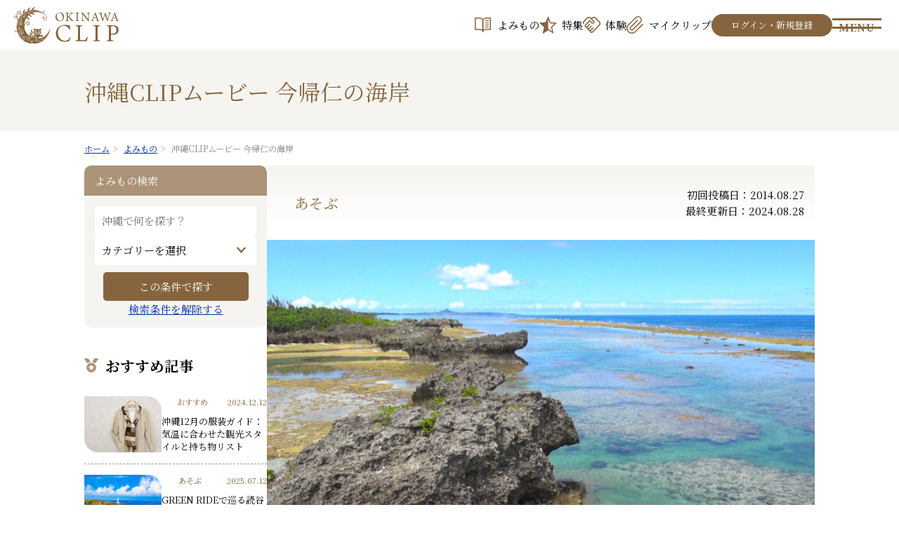

--- FILE ---
content_type: text/html; charset=UTF-8
request_url: https://www.okinawaclip.com/post/1707870005/
body_size: 27878
content:
<!DOCTYPE html>
<html lang="ja" prefix="og: http://ogp.me/ns#">
<head>

<meta charset="utf-8">
<meta http-equiv="x-ua-compatible" content="ie=edge" />
<meta name="viewport" content="width=device-width, initial-scale=1" />

<title>沖縄CLIPムービー 今帰仁の海岸 | よみもの | 沖縄CLIP｜あなたの沖縄旅を豊かにする体験予約サイト・観光情報メディア</title>
<meta name="description" content="沖縄CLIPはあなたの沖縄旅を豊かにする体験予約サイトです。「島人の心に触れ、沖縄への愛を深める旅」をテーマに沖縄の魅力的な体験や情報をお届けします。" />

<meta property="og:title" content="沖縄CLIPムービー 今帰仁の海岸"/>
<meta property="og:type" content="article"/>
<meta property="og:description" content="沖縄CLIPはあなたの沖縄旅を豊かにする体験予約サイトです。「島人の心に触れ、沖縄への愛を深める旅」をテーマに沖縄の魅力的な体験や情報をお届けします。"/>
<meta property="og:site_name" content="沖縄CLIP"/>
<meta property="og:image" content="https://www.okinawaclip.com/userfiles/images/posts/ja/thumb/2014/08/4919.jpg"/>
<meta property="og:url" content="https://www.okinawaclip.com/post/1707870005/"/>
<meta property="og:updated_time" content="2024-08-28 10:34:42"/>
<meta name="twitter:card" content="summary_large_image">

<link rel="shortcut icon" href="/image/favicon.ico" type="image/x-icon" />
<link rel="icon" href="/image/favicon.ico" type="image/x-icon" />
<link rel="apple-touch-icon" sizes="180x180" href="/image/apple-touch-icon.png">

<link rel="canonical" href="https://www.okinawaclip.com/post/1707870005/" />
<link rel="preconnect" href="https://fonts.gstatic.com" crossorigin>
<link rel="preload" as="style" href="https://fonts.googleapis.com/css2?family=Noto+Sans+JP:wght@100..900&family=Noto+Serif+JP:wght@200..900&display=swap">
<link rel="stylesheet" href="https://fonts.googleapis.com/css2?family=Noto+Sans+JP:wght@100..900&family=Noto+Serif+JP:wght@200..900&display=swap" media="print" onload="this.media='all'">

<link href="/css/base.css?202408" rel="stylesheet">
<link href="/css/plugin.css" rel="stylesheet">
<link href="/css/common.css?202504" rel="stylesheet">



<!-- Google Tag Manager -->
<script>(function(w,d,s,l,i){w[l]=w[l]||[];w[l].push({'gtm.start':
  new Date().getTime(),event:'gtm.js'});var f=d.getElementsByTagName(s)[0],
  j=d.createElement(s),dl=l!='dataLayer'?'&l='+l:'';j.async=true;j.src=
  'https://www.googletagmanager.com/gtm.js?id='+i+dl;f.parentNode.insertBefore(j,f);
  })(window,document,'script','dataLayer','GTM-P2DWF3J');</script>
  <!-- End Google Tag Manager -->

</head>
<body>

 

<div id="container" class="dir_post_detail">
  
  <!-- Google Tag Manager (noscript) -->
<noscript>
<iframe src="https://www.googletagmanager.com/ns.html?id=GTM-P2DWF3J"
  height="0" width="0" style="display:none;visibility:hidden"></iframe>
</noscript>
<!-- End Google Tag Manager (noscript) -->
  
  <!-- site_header --> 
  <header class="site_header" id="site_header">
  <div class="site_header_inner">
  <p class="site_logo"><a href="/"><img src="/image/site_logo.svg" alt="沖縄CLIP" width="104" height="36"></a></p>
  <div class="inner">
    <ul class="g_navi">
      <li><a href="/post/" class="navi_01">よみもの</a></li>
      
      <li><a href="/feature/" class="navi_03">特集</a></li>
      
      <li><a href="/activity/" class="navi_02">体験</a></li>
      <li><a href="/mypage/clip/" class="navi_05">マイクリップ</a></li>
          </ul>
        <a href="/login/" class="header_login">ログイン・新規登録</a>
    
    <a href="javascript:void(0)" id="btn_site_navi" class="btn_site_navi"><span class="line"></span><span class="text">MENU</span></a>
  </div>
  </div>
  
</header>

<nav class="site_navi">
  <div class="head">
    <a href="/" class="logo"><img data-src="/image/logo_white_02.svg" class="lazyload" width="216" height="75" alt="OKINAWA CLIP"></a>
    <a href="javascript:void(0)" id="btn_site_navi_close" class="btn_site_navi_close" title="サイトメニューを閉じる"><span class="line"></span></a>
  </div>
  <div class="inner">
    <div class="others">
      <div class="utility">
                <form method="get" action="/search/" class="search_form">
          <input class="search_window" name="q" type="text" value="" placeholder="サイト内検索">
          <button class="search_button" type="submit"><img data-src="/image/icon/icon_search_brown.svg" alt="検索" width="28" height="28" class="lazyload"></button>
        </form>
      </div>
      <ul class="clip_sns">
        <li><a href="https://www.instagram.com/okinawaclip/" target="_blank"><img data-src="/image/icon/clip_sns_insta.svg" class="lazyload" alt="公式Instagram" width="50" height="50"></a></li>
        <li><a href="https://www.facebook.com/OkinawaClip" target="_blank"><img data-src="/image/icon/clip_sns_facebook.svg" class="lazyload" alt="公式facebook" width="50" height="50"></a></li>
        <li><a href="https://x.com/okinawaclip_jp" target="_blank"><img data-src="/image/icon/clip_sns_x.svg" class="lazyload" alt="公式X" width="50" height="50"></a></li>
        <li><a href="https://www.youtube.com/@clip6621" target="_blank"><img data-src="/image/icon/clip_sns_youtube.svg" class="lazyload" alt="公式youtube" width="50" height="50"></a></li>
      </ul>
    </div>
    <div class="page_list">
      <ul class="item">
        <li><a href="/post/">よみもの</a></li>
        <li><a href="/feature/">特集</a></li>
        <li><a href="/activity/">体験</a>
          <li><a href="/activity_about/">しまんちゅ旅とは</a></li>
        </li>
      </ul>
      
      <ul class="item">
        <li><a href="/feature/tv_archive/">TVアーカイブ</a></li>
        <li><a href="/about/">沖縄CLIPとは</a></li>
        <!--<li><a href="#">レビュー</a></li>
        <li><a href="/calendar/">イベントカレンダー</a></li>-->
                <li><a href="/topics/">おしらせ</a></li>
        <!--<li><a href="#">Instagram写真</a></li>-->
      </ul>
      
      <ul class="item">
        <li><a href="/mypage/">マイページ</a>
          <ul>
            <li><a href="/login/">ログイン・会員登録</a></li>
            <li><a href="/mypage/clip/">マイクリップ</a></li>
            <li><a href="/mypage/history/">予約履歴</a></li>
          </ul>
        </li>
      </ul>
      
      <ul class="item">
        
        <li><a href="/contact/">お問い合わせ</a></li>
        <li><a href="/company/">運営会社</a></li>
        <li><a href="/terms/">利用規約</a></li>
        <li><a href="/privacy/">プライバシーポリシー</a></li>
        <li><a href="/sitemap/">サイトマップ</a></li>
      </ul>
      
      
      
    </div>
  </div>
</nav> 
  <!-- //site_header --> 
  
  <!-- pagebody -->
  <main id="pagebody">

    <p class="page_ttl sp_none"><span>沖縄CLIPムービー 今帰仁の海岸</span></p>
    
<div id="breadcrumb" class="topic_path_top">
  <ol itemscope="" itemtype="http://schema.org/BreadcrumbList">
    <li itemprop="itemListElement" itemscope="" itemtype="http://schema.org/ListItem"> <a href="/" itemprop="item"><span itemprop="name">ホーム</span></a>
      <meta itemprop="position" content="1">
    </li>
                    <li itemprop="itemListElement" itemscope="" itemtype="http://schema.org/ListItem">
            <a href="/post/" itemprop="item">      <span itemprop="name">よみもの</span>
            </a>      <meta itemprop="position" content="2">
    </li>
                <li itemprop="itemListElement" itemscope="" itemtype="http://schema.org/ListItem">
                  <span itemprop="name">沖縄CLIPムービー 今帰仁の海岸</span>
                  <meta itemprop="position" content="3">
    </li>
          </ol>
</div>    
    <div class="pagebody_inner">
      
      <div class="alpha">
        
        <div class="dir_ttl">
          <h1 class="jp">沖縄CLIPムービー 今帰仁の海岸</h1>
          <p class="en sp_none">Reading Material</p>
        </div>
        
        <div class="post_detail">
          
          <div class="post_detail_head sp_none">
            <div class="left">
              <p class="cat_watch cat">あそぶ</p>
                          </div>
            <div class="right">
              
              <p>初回投稿日：2014.08.27<br>　最終更新日：2024.08.28</p>
            </div>
          </div>
          
          <p class="pc_none tar mgb10 fsr13">最終更新日：2024.08.28</p>
          
          <div class="content1">
                        <div class="post_thumbnail">
              <div class="post_thumbnail_image">
                <img src="/userfiles/images/posts/ja/thumb/2014/08/4919.jpg" alt="沖縄CLIPムービー 今帰仁の海岸" width="425" height="283">
                                                    <a href="/post/1707870005/?clip=1" class="not_scroll btn_clip_side"><span class="text">クリップする</span></a>
                               </div>
              <span class="caption"></span>
            </div>
            
            
               

                        
                        

                                        <div  class="article_wrap">
                              <div><p gothic="" hiragino="" kaku="" pron="" style="margin: 0px; font-family: ">今帰仁村のとある海岸。</p>

<p gothic="" hiragino="" kaku="" pron="" style="margin: 0px; font-family: ">沖縄本島では数少ない自然海岸です。</p>

<p gothic="" hiragino="" kaku="" pron="" style="margin: 0px; font-family: ">&nbsp;</p>

<p gothic="" hiragino="" kaku="" pron="" style="margin: 0px; font-family: ">波で削られた表情豊かな荒々しい海岸と青く透明度の高い海。</p>

<p gothic="" hiragino="" kaku="" pron="" style="margin: 0px; font-family: ">遠浅で潮が引くと歩いて行ける範囲でも様々な生態が顔を出します。</p>

<p gothic="" hiragino="" kaku="" pron="" style="margin: 0px; font-family: ">&nbsp;</p>

<p><iframe allowfullscreen="" frameborder="0" height="169" src="//www.youtube.com/embed/rzTQJNIWTtI" width="300"></iframe></p>

<p>&nbsp;</p>
</div>


                            <div class="article_related">
                <h4 class="ttl">関連する記事</h4>
                <ul>
                                    <li>
                    <a href="/post/1701612719/">
                    <span class="thumb"><img data-src="/userfiles/images/posts/ja/thumb/2016/08/19684.jpg" class="lazyload" width="110" height="80" alt=""></span><span class="title">【沖縄の海の世界】沖縄本島・今帰仁村（なきじんそん）の海</span>
                    </a>
                  </li>
                                    <li>
                    <a href="/post/1701409039/">
                    <span class="thumb"><img data-src="/userfiles/images/posts/ja/thumb/2013/07/86.jpg" class="lazyload" width="110" height="80" alt=""></span><span class="title">沖縄県北部のオススメ穴場。今帰仁村のビーチ「シバンティーナ」</span>
                    </a>
                  </li>
                                  </ul>
              </div>
                          
                          
            

                                          <div class="spot_about">
                <h3 class="ttl">今帰仁村</h3>
                
                

                <div class="map"><iframe title="今帰仁村のgooglemap" src="https://www.google.com/maps/embed?pb=!1m18!1m12!1m3!1d114085.36177064889!2d127.89033296937187!3d26.675123180677843!2m3!1f0!2f0!3f0!3m2!1i1024!2i768!4f13.1!3m3!1m2!1s0x34e4f873f2fcf4e7%3A0xd44b812ae44c4feb!2z5rKW57iE55yM5Zu96aCt6YOh5LuK5biw5LuB5p2R!5e0!3m2!1sja!2sjp!4v1724808827093!5m2!1sja!2sjp" width="600" height="450" style="border:0;" allowfullscreen="" loading="lazy" referrerpolicy="no-referrer-when-downgrade"></iframe></div>
                
                                              </div>
              
                            </div>
              
                                                      <div  class="article_wrap">
                              <div><p gothic="" hiragino="" kaku="" pron="" style="margin: 0px; font-family: ">音楽<span style="font-family: Helvetica;"> : </span>宮田まこと</p>

<p style="margin: 0px; font-family: Helvetica;">&nbsp;</p>
</div>


                          
                          
            

                            
                            </div>
              
                          
                        <div class="post_member">
                            <p>
                              </p>
                            <p>
                                <span class="icon">
                  <span class="plof"><img data-src="/userfiles/images/writer/001.png" class="lazyload" alt="" width="40" height="40"></span>
                  <span class="name">沖縄CLIP編集部</span>
                </span>
                              </p>
                          </div>
                      
            
            
            <p class="article_footer_clip">
              ～ もっと、沖縄が好きになる。沖縄CLIP ～</p>
            
            <div class="article_footer_clip pc_none">
            
              <p>初回投稿日：2014.08.27<br>　最終更新日：2024.08.28</p>
            </div>
              
                      
          </div>
          
          
        </div>
      
        <ul class="detail_nav">
          <li>
                        <a href="/post/1707813055/">
              <span class="detail_nav_sp">前の記事</span>
              <span class="detail_nav_pc">風と波を操って海を走るサバニに乗って、どこまでも</span>
              </a>
                      </li>
          <li class="in_right">
                        <a href="/post/1707870132/">
              <span class="detail_nav_sp">次の記事</span>
              <span class="detail_nav_pc">指司笠樋川で古代からの風にふかれる</span>
              </a>
                      </li>
        </ul>
        
      
        <!-- 同じカテゴリーの記事 -->
        
                <section class="more_post">
          <h3 class="ttl">同じカテゴリーの記事</h3>
          
          <div class="post_list">
                        <div class="item"> <a href="/post/1707356853/">
              <p class="thumb"> <img data-src="/userfiles/images/posts/ja/thumb/2019/12/33611.jpg" class="lazyload" alt="那覇市を望む夜景を見にいこう。" width="236" height="235"> </p>
              <div class="detail">
                <div class="detail_sub">
                  <p class="cat cat_watch">あそぶ</p>
                  <p class="date">2019.12.23</p>
                </div>
                <h2 class="ttl">那覇市を望む夜景を見にいこう。</h2>
              </div>
              </a>
            </div>
                        <div class="item"> <a href="/post/1707370012/">
              <p class="thumb"> <img data-src="/userfiles/images/posts/ja/thumb/2014/12/7010.jpg" class="lazyload" alt="温かい海水で心身をリフレッシュ！かりゆし カンナ タラソ ラグーナ" width="236" height="235"> </p>
              <div class="detail">
                <div class="detail_sub">
                  <p class="cat cat_watch">あそぶ</p>
                  <p class="date">2014.12.26</p>
                </div>
                <h2 class="ttl">温かい海水で心身をリフレッシュ！かりゆし カンナ タラソ ラグーナ</h2>
              </div>
              </a>
            </div>
                        <div class="item"> <a href="/post/1707788938/">
              <p class="thumb"> <img data-src="/userfiles/images/posts/ja/thumb/2016/03/15581.jpg" class="lazyload" alt="沖縄CLIPムービー　たんぽぽ流ツアー　与那国馬風（う）牧場" width="236" height="235"> </p>
              <div class="detail">
                <div class="detail_sub">
                  <p class="cat cat_watch">あそぶ</p>
                  <p class="date">2016.03.26</p>
                </div>
                <h2 class="ttl">沖縄CLIPムービー　たんぽぽ流ツアー　与那国馬風（う）牧場</h2>
              </div>
              </a>
            </div>
                      </div>
          
                    <p class="link"><a href="/post/search/?category[]=あそぶ" class="btn_01">同じカテゴリーの記事 ─ More</a></p>

        </section>
              
              
      </div>
      <div class="beta">
        
        <!--<div class="dir_ttl">
          <p class="jp">よみもの</p>
          <p class="en">Reading Material</p>
        </div>-->
        
        <!-- 記事検索 -->
        <!-- 記事検索 -->
<div class="post_search dir_search">
  <p class="ttl">よみもの検索</p>
  <form class="action_loading" action="/post/search/" method="get">
    <div class="inner">
      
      <ul class="inputs">
        <li class="keyword">
          <input name="q" type="text" placeholder="沖縄で何を探す？" value="">
        </li>
                <li class="category">
          <select name="category[]" aria-label="カテゴリー">
            <option value="">カテゴリーを選択</option>
            
                        <option value="食べる">食べる</option>
                        <option value="あそぶ">あそぶ</option>
                        <option value="買う">買う</option>
                        <option value="歴史文化">歴史文化</option>
                        <option value="泊まる">泊まる</option>
                        <option value="おすすめ">おすすめ</option>
                        <option value="その他">その他</option>
                                  </select>
        </li>
      </ul>
      
      <div class="submit_btns">
        <input class="submit" type="submit" value="この条件で探す">
        <a href="/post/" class="clear">検索条件を解除する</a>
      </div>
    </div>
  </form>
</div>
<!-- //記事検索 -->



<!-- ランキング -->
<div class="site_ranking">
  <h3 class="ttl">おすすめ記事</h3>
  <div class="list">
        
        <div class="item">
      <a href="/post/december-guide/" >
        <div class="thumb">
                              <img data-src="/userfiles/images/post/2024/11/23_AI_Write/pixta_35177783_720.jpg" alt="沖縄12月の服装ガイド：気温に合わせた観光スタイルと持ち物リスト" class="lazyload" width="420" height="308">
                            </div>
        <div class="detail">
          <div class="detail_head">
            <span class="cat cat_specials">おすすめ</span>
            <span class="date">2024.12.12</span>
          </div>
          <h4 class="ttl">沖縄12月の服装ガイド：気温に合わせた観光スタイルと持ち物リスト</h4>
        </div>
      </a>
    </div>
        <div class="item">
      <a href="/post/greenride_yomitan/" >
        <div class="thumb">
                              <img data-src="/userfiles/images/post/2025/07/10/zanpa_93816030.jpg" alt="GREEN RIDEで巡る読谷村の伝統と文化を全身で楽しむ鉄板ルート" class="lazyload" width="420" height="308">
                            </div>
        <div class="detail">
          <div class="detail_head">
            <span class="cat cat_watch">あそぶ</span>
            <span class="date">2025.07.12</span>
          </div>
          <h4 class="ttl">GREEN RIDEで巡る読谷村の伝統と文化を全身で楽しむ鉄板ルート</h4>
        </div>
      </a>
    </div>
        <div class="item">
      <a href="/post/greenride_zamami/" >
        <div class="thumb">
                              <img data-src="/userfiles/images/post/2025/06/21_GR/_furuzamami.jpg" alt="GREEN RIDE利用！ケラマブルーを堪能する座間味島の自転車旅" class="lazyload" width="420" height="308">
                            </div>
        <div class="detail">
          <div class="detail_head">
            <span class="cat cat_watch">あそぶ</span>
            <span class="date">2025.06.21</span>
          </div>
          <h4 class="ttl">GREEN RIDE利用！ケラマブルーを堪能する座間味島の自転車旅</h4>
        </div>
      </a>
    </div>
        <div class="item">
      <a href="/post/winter_okinawatravel/" >
        <div class="thumb">
                              <img data-src="/userfiles/images/post/2024/11/23_AI_Write/pixta_74815436_720.jpg" alt="冬の沖縄旅行の魅力と楽しみ方完全ガイド！ " class="lazyload" width="420" height="308">
                            </div>
        <div class="detail">
          <div class="detail_head">
            <span class="cat cat_specials">おすすめ</span>
            <span class="date">2024.11.23</span>
          </div>
          <h4 class="ttl">冬の沖縄旅行の魅力と楽しみ方完全ガイド！ </h4>
        </div>
      </a>
    </div>
        <div class="item">
      <a href="/post/greenride_senagajima/" >
        <div class="thumb">
                              <img data-src="/userfiles/images/post/2025/08/14/CHOJ2215.jpg" alt="瀬長島・豊見城・糸満を一度に満喫！GREEN RIDEで、海辺のサイクリングを楽しもう" class="lazyload" width="420" height="308">
                            </div>
        <div class="detail">
          <div class="detail_head">
            <span class="cat cat_watch">あそぶ</span>
            <span class="date">2025.08.21</span>
          </div>
          <h4 class="ttl">瀬長島・豊見城・糸満を一度に満喫！GREEN RIDEで、海辺のサイクリングを楽しもう</h4>
        </div>
      </a>
    </div>
        
  </div>
</div>
<!-- //ランキング -->

<!-- 体験 -->
<div class="site_ranking type_plans">
  <h3 class="ttl">体験プラン</h3>
  <!--<p class="mgb10">島人の心に触れ、沖縄への愛を深める旅をしてみませんか？しまんちゅ旅は沖縄CLIPでお申込みできます</p>-->
  <div class="list">
    
        
  </div>
</div>
<!-- //体験 -->


        <!-- //記事検索 -->
        
        
<ul class="bnr_bottom">
<li class="item"><a href="https://okinawa-cellular.jp/" class="bnr" id="bnr_bottom_7" target="_blank"><img data-src="/userfiles/images/banner/bnr_oct.jpg" alt="沖縄セルラー" class="lazyload" width="247" height="82"></a></li>
<li class="item"><a href="https://www.oc-am.jp/" class="bnr" id="bnr_bottom_8" target="_blank"><img data-src="/userfiles/images/banner/bnr_am.jpg" alt="沖縄セルラー アグリ＆マルシェ" class="lazyload" width="247" height="82"></a></li>
<li class="item"><a href="https://oct-miraicreate.com/" class="bnr" id="bnr_bottom_14" target="_blank"><img data-src="/userfiles/images/banner/bnr_miraicreate.png" alt="沖縄セルラーみらいクリエイト" class="lazyload" width="247" height="82"></a></li>
<li class="item"><a href="https://www.greenride-okinawa.jp/" class="bnr" id="bnr_bottom_24" target="_parent"><img data-src="/userfiles/images/banner/bnr_greenride.jpg" alt="GREEN RIDE OKINAWA" class="lazyload" width="247" height="82"></a></li>
<li class="item"><a href="https://marche.okinawaclip.com/" class="bnr" id="bnr_bottom_9" target="_blank"><img data-src="/userfiles/images/banner/bnr_marche.jpg" alt="沖縄CLIPマルシェ" class="lazyload" width="247" height="82"></a></li>
<li class="item"><a href="https://be.okinawa.free.wifi.okinawaclip.com/" class="bnr" id="bnr_bottom_10" target="_blank"><img data-src="/userfiles/images/banner/bnr_beokinawa.jpg" alt="Be.OKINAWA" class="lazyload" width="247" height="82"></a></li>
</ul>         
      </div>
    </div>
    
    
  
  </main>
  <!-- //pagebody --> 

  <!-- site_footer --> 
  <div class="sp_bottom_menu">
    <ul class="sp_navi">
      <li><a href="/" class="navi_01">ホーム</a></li>
      <li><a href="/post/" class="navi_02">よみもの</a></li>
      <!--<li><a href="/feature/" class="navi_06">特集</a></li>
      <li><a href="/feature/tv_archive/" class="navi_07">TVアーカイブ</a></li>
<li><a href="/writer/" class="navi_08">ライター</a></li>-->
      <li><a href="/activity/" class="navi_03">体験</a></li>
      <li><a href="/mypage/clip/" class="navi_04">マイクリップ</a></li>
      <li><a href="#" class="navi_05 not_scroll">メニュー</a></li>
    </ul>
  </div>
<footer class="site_footer">
  <div id="page_scroll_navi"><a href="#container"><img data-src="/image/icon/arrow_02_white_top.svg" class="lazyload" alt="ページのトップへ" width="20" height="12"></a></div>
  <div class="inner">
    
    <p class="footer_logo"><a href="/"><img data-src="/image/site_logo.svg" alt="沖縄CLIP" class="lazyload" width="150" height="51"></a></p>
    <ul class="footer_navi_02">
        <li><a href="/contact/">お問い合わせ</a></li>
        <li><a href="/company/">運営会社</a></li>
        <li><a href="/terms/">利用規約</a></li>
        <li><a href="/privacy/">プライバシーポリシー</a></li>
        <li><a href="/sitemap/">サイトマップ</a></li>
      </ul>
      <ul class="footer_sns">
        <li><a href="https://www.facebook.com/OkinawaClip" target="_blank"><img data-src="/image/icon/sns_facebook.svg" class="lazyload" alt="facebook" width="30" height="30"></a></li>
        <li><a href="https://x.com/okinawaclip_jp" target="_blank"><img data-src="/image/icon/sns_x.svg" class="lazyload" alt="X(旧ツイッター)" width="25" height="25"></a></li>
        <li><a href="https://www.instagram.com/okinawaclip/" target="_blank"><img data-src="/image/icon/sns_insta.svg" class="lazyload" alt="Instagram" width="25" height="25"></a></li>
        <li><a href="https://www.youtube.com/@clip6621" target="_blank"><img data-src="/image/icon/sns_youtube.svg" class="lazyload" alt="Youtube" width="26" height="18"></a></li>
      </ul>
  </div>
  
  <p class="copyright">&copy;  Okinawa Cellular Telephone Company,All Rights Reserved.</p>
</footer>


<script type="text/javascript">
  (function () {
    var tagjs = document.createElement("script");
    var s = document.getElementsByTagName("script")[0];
    tagjs.async = true;
    tagjs.src = "//s.yjtag.jp/tag.js#site=sY3TlUT";
    s.parentNode.insertBefore(tagjs, s);
  }());
</script>
<noscript>
<iframe src="https://b.yjtag.jp/iframe?c=sY3TlUT" width="1" height="1" frameborder="0" scrolling="no" marginheight="0" marginwidth="0"></iframe>
</noscript>
 
  <!-- //site_footer --> 
</div>

<script src="/js/plugin.min.js"></script> 
<script src="/js/site.js?202407"></script>

<script src="https://www-okinawaclip-com.athp.transer.com/cl.translate.js?domain=www-okinawaclip-com" defer></script>

<script>
	 var tag = document.querySelector('#lang')
	 if (tag.tagName === 'UL'){
	   var liElements = tag.getElementsByTagName("li")
	   for (var i = 0; i < liElements.length; i++) {
	     liElements[i].addEventListener('click', function() {
	       window.crosslang.setLang(this.getAttribute("value"))
	       location.reload()
	     });
	   }
	 }else{
	   tag.value = window.crosslang.getLang()
	   tag.addEventListener('change', function (event) {
	    window.crosslang.setLang(event.target.value)
	    location.reload()
	   })
	   window.crosslang.onCancelLangChange = function (lang) {
	     tag.value = lang
	   }
	 }
</script>


<script type="text/javascript" language="javascript">



</script>
</body>
</html>

--- FILE ---
content_type: image/svg+xml
request_url: https://www.okinawaclip.com/image/icon/g_navi_03.svg
body_size: 1381
content:
<svg xmlns="http://www.w3.org/2000/svg" width="25.432" height="24.16" viewBox="0 0 25.432 24.16"><g transform="translate(-1526.33 -7.84)"><g transform="translate(1523.33 4.84)" fill="none"><path d="M28.432,12.206l-9.143-.788L15.716,3l-3.573,8.431L3,12.206l6.943,6.015L7.857,27.16l7.858-4.743,7.858,4.743L21.5,18.221Z" stroke="none"/><path d="M 15.71696662902832 6.841442108154297 L 13.17085266113281 12.84881591796875 L 6.669254302978516 13.40041542053223 L 11.6093635559082 17.6800365447998 L 10.12588310241699 24.03910255432129 L 15.71592330932617 20.66517639160156 L 21.31168365478516 24.04255485534668 L 19.83645248413086 17.6800365447998 L 24.77223014831543 13.39631652832031 L 18.26099395751953 12.83484649658203 L 15.71696662902832 6.841442108154297 M 15.71592330932617 2.999996185302734 L 19.28909301757812 11.41793632507324 L 28.43184280395508 12.20632743835449 L 21.50166320800781 18.22095680236816 L 23.57436370849609 27.16025733947754 L 15.71592330932617 22.41721725463867 L 7.85748291015625 27.16025733947754 L 9.942893981933594 18.22095680236816 L 3.000003814697266 12.20632743835449 L 12.14275360107422 11.43065643310547 L 15.71592330932617 2.999996185302734 Z" stroke="none" fill="#86653E"/></g><path d="M18552.859,14837l0,0,2.082-8.939-6.941-6.013,9.141-.774,3.529-8.323v19.339l-7.811,4.712Z" transform="translate(-17021.625 -14805.055)" fill="#86653E"/></g></svg>

--- FILE ---
content_type: image/svg+xml
request_url: https://www.okinawaclip.com/image/icon/cat_watch.svg
body_size: 2316
content:
<svg xmlns="http://www.w3.org/2000/svg" width="21.086" height="20.29" viewBox="0 0 21.086 20.29"><g transform="translate(0.224 -0.93)"><path d="M17.434,102.258c1.36,0,1.3,1.208,2.325,1.208.73,0,1.282-1.208,2.2-1.208.695,0,1.429,1.208,2.182,1.208.649,0,1.606-1.208,2.27-1.208.689,0,1.525,1.208,2.2,1.208.642,0,1.711-1.208,2.314-1.208.711,0,1.825,1.208,2.443,1.208.643,0,1.958-1.208,2.454-1.208" transform="translate(-14.956 -87.721)" fill="none" stroke="#917450" stroke-miterlimit="10" stroke-width="1.3"/><path d="M17.434,119.227c1.36,0,1.3,1.208,2.325,1.208.73,0,1.282-1.208,2.2-1.208.695,0,1.429,1.208,2.182,1.208.649,0,1.606-1.208,2.27-1.208.689,0,1.525,1.208,2.2,1.208.642,0,1.711-1.208,2.314-1.208.711,0,1.825,1.208,2.443,1.208.643,0,1.958-1.208,2.454-1.208" transform="translate(-14.956 -102.277)" fill="none" stroke="#917450" stroke-miterlimit="10" stroke-width="1.3"/><path d="M17.434,136.2c1.36,0,1.3,1.208,2.325,1.208.73,0,1.282-1.208,2.2-1.208.695,0,1.429,1.208,2.182,1.208.649,0,1.606-1.208,2.27-1.208.689,0,1.525,1.208,2.2,1.208.642,0,1.711-1.208,2.314-1.208.711,0,1.825,1.208,2.443,1.208.643,0,1.958-1.208,2.454-1.208" transform="translate(-14.956 -116.834)" fill="none" stroke="#917450" stroke-miterlimit="10" stroke-width="1.3"/><path d="M17.752,12.687a8.051,8.051,0,0,0-9.2-2.9A8.5,8.5,0,0,0,3,17.93a26.949,26.949,0,0,0,7.7-1.568A23.822,23.822,0,0,0,17.752,12.687Z" transform="translate(-2.574 -7.003)" fill="none" stroke="#917450" stroke-miterlimit="10" stroke-width="1.3"/><path d="M30.835,15.778c-1.851-3.289-4.63-5.15-6.913-4.338s-3.376,4.048-2.889,7.822" transform="translate(-17.944 -8.652)" fill="none" stroke="#917450" stroke-miterlimit="10" stroke-width="1.3"/><path d="M41.621,18.127c-1.52-3.622-2.766-6.082-3.729-5.739s-.6,3.188.346,7.015" transform="translate(-31.915 -9.599)" fill="none" stroke="#917450" stroke-miterlimit="10" stroke-width="1.3"/><line x2="0.548" y2="1.655" transform="translate(5.429 1.134)" fill="none" stroke="#917450" stroke-miterlimit="10" stroke-width="1.3"/><line x2="2.664" y2="8.148" transform="translate(8.15 9.352)" fill="none" stroke="#917450" stroke-miterlimit="10" stroke-width="1.3"/><ellipse cx="1.89" cy="1.958" rx="1.89" ry="1.958" transform="translate(15.955 8.895)" fill="none" stroke="#917450" stroke-miterlimit="10" stroke-width="1.3"/></g></svg>

--- FILE ---
content_type: image/svg+xml
request_url: https://www.okinawaclip.com/image/icon/arrow_03_blue_right.svg
body_size: 602
content:
<svg xmlns="http://www.w3.org/2000/svg" width="30" height="30" viewBox="0 0 30 30"><g fill="#fff" stroke="#779DAC" stroke-width="1"><circle cx="15" cy="15" r="15" stroke="none"/><circle cx="15" cy="15" r="14.5" fill="none"/></g><g transform="translate(10.419 10.551)"><path d="M7.5,18h8.725" transform="translate(-7.5 -13.638)" fill="none" stroke="#779DAC" stroke-linecap="round" stroke-linejoin="round" stroke-width="1"/><path d="M18,7.5l4.362,4.362L18,16.225" transform="translate(-13.638 -7.5)" fill="none" stroke="#779DAC" stroke-linecap="round" stroke-linejoin="round" stroke-width="1"/></g></svg>

--- FILE ---
content_type: application/javascript
request_url: https://www.okinawaclip.com/js/site.js?202407
body_size: 33092
content:
// JavaScript Document

$(function () {
  
  // smooth-scroll
  $('a[href^="#"]').not(".not_scroll").on("click", function () {
    var speed = 1000;
    var href = $(this).attr("href");
    var target = $(href == "#" || href == "" ? 'html' : href);
    var position = target.offset().top - 100;
    $('body,html').animate({
      scrollTop: position
    }, speed, 'swing');
    return false;
  });
  
  /* site_navi */
  $(document).on('click', "#btn_site_navi,.sp_bottom_menu .navi_05", function(){
    $(".site_navi").addClass("open");
    $("#container").addClass("fixed");
  });
  $(document).on('click', ".btn_site_navi_close", function(){
    $(".site_navi").removeClass("open");
    $("#container").removeClass("fixed");
  });
  
  //clip_btn
  $(".js_btn_clip").on('click',function() {

    var token = $(this).data("token");
    var target = $(this);

    if($(this).hasClass("cliped")){
      $.ajax({
        type: 'get',
        url : '/api/page/unclip/',
        data : "token="+token,
        dataType : "json",
        async: false
      })
      .done(function (data, textStatus, jqXHR) {
        if ( data['status'] == "success" ) {
          target.removeClass("cliped");
          target.children(".text").text("クリップする");
        }
      })
      .fail(function (jqXHR, textStatus, errorThrown) {
      });
    }else {
      $.ajax({
        type: 'get',
        url : '/api/page/clip/',
        data : "token="+token,
        dataType : "json",
        async: false
      })
      .done(function (data, textStatus, jqXHR) {
        if ( data['status'] == "success" ) {
          target.addClass("cliped");
          target.children(".text").text("マイクリップ");
        }
      })
      .fail(function (jqXHR, textStatus, errorThrown) {
      });
    }
    return false;
  });

  $(".btn_pop_calendar").on('click',function() {
    $(".btn_pop_calendar").toggleClass("open");
    $(".pop_calendar").fadeToggle();
  });
  
  $(".pickup_topics .ttl a").on('click',function() {
    $(this).toggleClass("open");
    $(".pickup_topics .detail").slideToggle();
  });
  
  $(window).on('load', function(){
    var winW = $(window).width();
    var devW = 1280;
    if (winW <= devW) {
      $(".pull_btn").on("click",function(){
        event.preventDefault();
        $(this).toggleClass("open");
        $(this).next(".pull_link").slideToggle();
      });
    }
  });
  
  $(document).on('click', ".site_navi .lang .btn", function(){
    $(".lang_select").slideToggle();
  });
  
  /* dir_search more_search */
  $(".btn_more_search").on("click",function(){
    $(".more_search").fadeToggle();
  });
  $(".close_more_search").on("click",function(){
    $(".more_search").fadeToggle();
  });
  $(".btn_spot_select").on("click",function(){
    $(".spot_select").slideToggle();
  });
  
  /* post detail */
  $('.spot_about dd').each(function (idx, elem) {
    let str = $(elem).html();
    let regexp_url = /((h?)(ttps?:\/\/[a-zA-Z0-9.\-_@:/~?%&;=+#',()*!]+))/g;
    let regexp_makeLink = function(all, url, h, href) {
      return '<a href="h' + href + '" target="_blank">' + url + '</a>';
    }
    let textWithLink = str.replace(regexp_url, regexp_makeLink);
    $(elem).html(textWithLink);
  });
  
  //pager
  $("#pager_no").on("change",function(){
    var val = $(this).val();
    var last = $(this).attr("data-last");
    var href = $(this).attr("data-href");
    var parm = $(this).attr("data-parm");
    var limit = $(this).attr("data-limit");
    if(val >= last) {
      $(this).val(last);
    } else if (val <= 0) {
      $(this).val(1);
    } else {
    }
  });
  $("#pager_no").keypress(function(e) {
    if(e.keyCode === 13) {
      var val = $(this).val() -1;
      var last = $(this).attr("data-last");
      var href = $(this).attr("data-href");
      var parm = $(this).attr("data-parm");
      var limit = $(this).attr("data-limit");
      
      if(val >= last) {
        action_loading();
        window.location.href = href  + (val * limit) + '/' + parm;
      } else if (val < 0) {
        action_loading();
        window.location.href = href  + '0' + '/' + parm;
      } else {
        action_loading();
        window.location.href = href  + (val * limit) + '/' + parm;
      }
    }
  });
  
  $('.star5_rating').each(function (index, e) {
   //　レビューの値
   let starRate = $(this).data('rate');

   //　0.5で割り切れない場合
   if(starRate%0.5!==0){
     //　widthの値
     let widthRate = Math.round(((starRate / 5) * 100), 2);

     //　追加する疑似要素（星のレビュー値のdata-rate値、widthを設定する
     let css = '.star5_rating[data-rate="' + starRate + '"]:after{width:' + widthRate + '%;}';

     //　style要素を作成してCSSを設定
     let style = $('<style>')
     style.text(css);

     //　style要素を全体に追加
     $('body').append(style);
     }
  });
  
  /*colorbox*/
  $(".pop_inline").colorbox({
    inline: true,
    innerWidth: 1000,
    //innerHeight: 100,
    maxWidth: "100%",
    maxHeight: "100%",
    opacity: "0.8",
    scrolling: false,
    className: "pop_inline"
  });
  $(".pop_search").colorbox({
    inline: true,
    innerWidth: 600,
    innerHeight: 100,
    maxWidth: "100%",
    maxHeight: "100%",
    opacity: "0.8",
    scrolling: false,
    className: "pop_search"
  });
  $(".pop_img").colorbox({
    maxWidth: "90%",
    maxHeight: "90%",
    opacity: "0.8",
    className: "pop_img"
  });

  $(".pop_youtube").colorbox({
    iframe: true,
    innerWidth: "80%",
    innerHeight: "75%",
    opacity: "0.8",
    className: "pop_youtube"
  });
  
  /* inview.begin */
  $('.js_slide_down').on('inview', function(event, isInView) {
    if(isInView){
      var offset = $(this).attr("data-offset");
      $(this).delay(offset).animate({
        top:0,
        opacity:1
      },1000);
    }
  });  
  $('.js_slide_up').on('inview', function(event, isInView) {
    if(isInView){
      var offset = $(this).attr("data-offset");
      $(this).delay(offset).animate({
        top:0,
        opacity:1
      },1000);
    }
  });  
  $('.js_slide_left').on('inview', function(event, isInView) {
    if(isInView){
      var offset = $(this).attr("data-offset");
      $(this).delay(offset).animate({
        left:0,
        opacity:1
      },1000);
    }
  });  
  $('.js_slide_right').on('inview', function(event, isInView) {
    if(isInView){
      var offset = $(this).attr("data-offset");
      $(this).delay(offset).animate({
        right:0,
        opacity:1
      },1000);
    }
  });
  $('.js_fade').on('inview', function(event, isInView) {
    if(isInView){
      var offset = $(this).attr("data-offset");
      $(this).delay(offset).animate({
        opacity:1
      },1000);
    }
  });
  /* inview.end */
  
  /* form radio */
  $('.input_other_radio [type="radio"]').on('change',function() {
    var input_val = $(this).val();
    console.log(input_val);
    if(input_val == "その他"){
      $(this).next("label").next(".input_other").fadeIn();
    } else {
      $(this).parents(".input_other_radio").children("li").children(".input_other").hide();
    }
  });
  $('.input_other_radio [type="radio"]:checked').each(function() {
    var input_val = $(this).val();
    console.log(input_val);
    if(input_val == "その他"){
      $(this).next("label").next(".input_other").fadeIn();
    }
  });
  
  /* form checkbox */
  $('.input_other_checkbox').on('change load',function() {
    if($(this).prop('checked')){
      $(this).next("label").next(".input_other").fadeIn();
    } else {
      $(this).next("label").next(".input_other").hide();
    }
  });
  $('.input_other_checkbox').each(function() {
    if($(this).prop('checked')){
      $(this).next("label").next(".input_other").fadeIn();
    }
  });
  $('form .error').each(function(){
		var id = $(this).attr('id').replace('ethna-error-', '').replace('-', '_');
		//console.log(id);
		$('[name="' + id + '"]').addClass('empty');
	});
  $(".empty").on("change",function(){
    $(this).removeClass("empty");
  });
  $(".pass_form #buttonEye").on("click",function(){
    $(this).toggleClass("show");
    var input = $(this).prev('input');
    if (input.attr('type') == 'text') {
      input.attr('type','password');
    } else {
      input.attr('type','text');
    }
  });
  
  $('.tab_navi a').click(function () {
    $(this).parents(".tab_navi").next(".tab_content").children(".tab_item").hide();
    $(this.hash).fadeIn();

    $(this).parents('.tab_navi').children("li").children("a").removeClass('active');
    $(this).addClass('active');

    return false;
  }).filter(':eq(0)').click();
  
  
  $(".post_search_word").on('click',function() {
    $(".post_search").fadeToggle();
  });
  
  //post_search
  $(".post_search.dir_search .submit").on('click',function() {
    if($(".post_search.dir_search select").val() == ''){
      $(".post_search.dir_search select").remove();
    }
    //return false;
  });
  $(".post_search.dir_search .clear").on('click',function() {
    $(".post_search.dir_search input[name='q']").val("");
    $(".post_search.dir_search select").val("");
    return false;
  });
  
  //action_loading
  $(document).on("submit", ".action_loading", function(){
    action_loading();
  });
  $(document).on("change", ".action_loading_select", function(){
    action_loading();
  });
  $(document).on("click", ".action_loading_click", function(){
    action_loading();
  });
   $(document).on("pageshow",function(){
     $("#loading").remove();
   });

});

//action_loading
function action_loading() {
  let insertHtml=`
    <!-- loading -->
    <div id="loading">
        <div class="cv-spinner">
            <span class="spinner"></span>
            <p>loading</p>
        </div>
    </div>
    <!-- loading -->
    `
  document.getElementsByTagName('body')[0].insertAdjacentHTML('afterbegin', insertHtml);
}
window.addEventListener("pageshow", function(event){
  if(document.getElementById('loading')){
    let list_element = document.getElementById("loading");
    list_element.remove();
  } else {}
});

$(window).on('load', function() {
  
  
  /*----- slide関連 -----*/
  if ($('.main_slide').length) {
    $('.main_slide').on("init", function () {
      $('.main_slide .slick-slide[data-slick-index="0"]').addClass("add-animation");
    }).slick({
      slidesToShow: 1,
      fade: true,
      speed: 3000,
      autoplaySpeed: 3000,
      autoplay: true, 
      dots: false,
      arrows:false,
    }).on({
      // スライドが移動する前に発生するイベント
      beforeChange: function (event, slick, currentSlide, nextSlide) {
        // 表示されているスライドに"add-animation"のclassをつける
        $(".slick-slide", this).eq(nextSlide).addClass("add-animation");
        // あとで"add-animation"のclassを消すための"remove-animation"classを付ける
        $(".slick-slide", this).eq(currentSlide).addClass("remove-animation");
      },
      // スライドが移動した後に発生するイベント
      afterChange: function () {
        // 表示していないスライドはアニメーションのclassを外す
        $(".remove-animation", this).removeClass(
          "remove-animation add-animation"
        );
      },
    });
  }
  
  if ($('.top_plan').length) {
    
    //SP slide
    $('.top_plan .js_top_plan_l').not('.slick-initialized').slick({
      slidesToShow: 3,
      centerMode: false,
      dots: false,
      arrows:true,
      prevArrow: '<button type="button" class="prev"><img src="/image/icon/arrow_brown_left.svg" width="7" height="7" alt="前のスライド"></button>',
      nextArrow: '<button type="button" class="next"><img src="/image/icon/arrow_brown_right.svg" width="7" height="7" alt="次のスライド"></button>',
      responsive: [{
          breakpoint: 769,
          settings: {
            slidesToShow: 2,
            centerMode: false,
            arrows:false,
          }
        },
        {
          breakpoint: 480,
          settings: {
            slidesToShow: 1,
            arrows:false,
          }
        }
      ]
    });
    
    
    //SP slide
    /*$('.top_plan .js_top_plan_s').not('.slick-initialized').slick({
      slidesToShow: 4,
      centerMode: false,
      dots: false,
      arrows:true,
      prevArrow: '<button type="button" class="prev"><img src="/image/icon/arrow_brown_left.svg" width="7" height="7" alt="前のスライド"></button>',
      nextArrow: '<button type="button" class="next"><img src="/image/icon/arrow_brown_right.svg" width="7" height="7" alt="次のスライド"></button>',
      responsive: [{
          breakpoint: 769,
          settings: {
            slidesToShow: 2,
            centerMode: false,
            arrows:false,
          }
        },
        {
          breakpoint: 480,
          settings: {
            slidesToShow: 1,
            arrows:false,
          }
        }
      ]
    });*/
  }
  
  if ($('#js_top_plan_s_01').length) {
    function initTopPlanS01Slider() {
      var $slider = $('.top_plan #js_top_plan_s_01');
      var slide = $('#js_top_plan_s_01 .item').length;
      var winW = $(window).width();

      // 既にslickが初期化されていれば解除
      if ($slider.hasClass('slick-initialized')) {
        $slider.slick('unslick');
      }
      $slider.removeClass('not_slide');

      if (winW >= 769) {
        // PC: 4枚スライド
        if (slide >= 4) {
          $slider.slick({
            slidesToShow: 4,
            centerMode: false,
            dots: false,
            arrows: true,
            prevArrow: '<button type="button" class="prev"><img src="/image/icon/arrow_brown_left.svg" width="7" height="7" alt="前のスライド"></button>',
            nextArrow: '<button type="button" class="next"><img src="/image/icon/arrow_brown_right.svg" width="7" height="7" alt="次のスライド"></button>',
            responsive: [{
                breakpoint: 769,
                settings: {
                  slidesToShow: 2,
                  centerMode: false,
                  arrows:false,
                }
              }
            ]
          });
        } else {
          $slider.addClass("not_slide");
        }
      } else if (winW >= 480) {
        // Tablet: 3枚スライド
        if (slide >= 3) {
          $slider.slick({
            slidesToShow: 2,
            centerMode: false,
            dots: false,
            arrows:false,
            prevArrow: '<button type="button" class="prev"><img src="/image/icon/arrow_brown_left.svg" width="7" height="7" alt="前のスライド"></button>',
            nextArrow: '<button type="button" class="next"><img src="/image/icon/arrow_brown_right.svg" width="7" height="7" alt="次のスライド"></button>',
          });
        } else {
          $slider.addClass("not_slide");
        }
      } else {
        // SP: 2枚スライド
        if (slide >= 2) {
          $slider.slick({
            slidesToShow: 1,
            centerMode: false,
            dots: false,
            arrows:false,
            prevArrow: '<button type="button" class="prev"><img src="/image/icon/arrow_brown_left.svg" width="7" height="7" alt="前のスライド"></button>',
            nextArrow: '<button type="button" class="next"><img src="/image/icon/arrow_brown_right.svg" width="7" height="7" alt="次のスライド"></button>',
          });
        } else {
          $slider.addClass("not_slide");
        }
      }
    }

    // 初期化
    initTopPlanS01Slider();
    // リサイズ時も再判定
    $(window).resize(function () {
      initTopPlanS01Slider();
    });
  }
  
  if ($('#js_top_plan_s_02').length) {
    function initTopPlanS01Slider() {
      var $slider = $('.top_plan #js_top_plan_s_02');
      var slide = $('#js_top_plan_s_02 .item').length;
      var winW = $(window).width();

      // 既にslickが初期化されていれば解除
      if ($slider.hasClass('slick-initialized')) {
        $slider.slick('unslick');
      }
      $slider.removeClass('not_slide');

      if (winW >= 769) {
        // PC: 4枚スライド
        if (slide >= 4) {
          $slider.slick({
            slidesToShow: 4,
            centerMode: false,
            dots: false,
            arrows: true,
            prevArrow: '<button type="button" class="prev"><img src="/image/icon/arrow_brown_left.svg" width="7" height="7" alt="前のスライド"></button>',
            nextArrow: '<button type="button" class="next"><img src="/image/icon/arrow_brown_right.svg" width="7" height="7" alt="次のスライド"></button>',
            responsive: [{
                breakpoint: 769,
                settings: {
                  slidesToShow: 2,
                  centerMode: false,
                  arrows:false,
                }
              }
            ]
          });
        } else {
          $slider.addClass("not_slide");
        }
      } else if (winW >= 480) {
        // Tablet: 3枚スライド
        if (slide >= 3) {
          $slider.slick({
            slidesToShow: 2,
            centerMode: false,
            dots: false,
            arrows:false,
            prevArrow: '<button type="button" class="prev"><img src="/image/icon/arrow_brown_left.svg" width="7" height="7" alt="前のスライド"></button>',
            nextArrow: '<button type="button" class="next"><img src="/image/icon/arrow_brown_right.svg" width="7" height="7" alt="次のスライド"></button>',
          });
        } else {
          $slider.addClass("not_slide");
        }
      } else {
        // SP: 2枚スライド
        if (slide >= 2) {
          $slider.slick({
            slidesToShow: 1,
            centerMode: false,
            dots: false,
            arrows:false,
            prevArrow: '<button type="button" class="prev"><img src="/image/icon/arrow_brown_left.svg" width="7" height="7" alt="前のスライド"></button>',
            nextArrow: '<button type="button" class="next"><img src="/image/icon/arrow_brown_right.svg" width="7" height="7" alt="次のスライド"></button>',
          });
        } else {
          $slider.addClass("not_slide");
        }
      }
    }

    // 初期化
    initTopPlanS01Slider();
    // リサイズ時も再判定
    $(window).resize(function () {
      initTopPlanS01Slider();
    });
  }
  
  if ($('.top_shimanchu .bnr_shimanchu').length) {
    $('.top_shimanchu .bnr_shimanchu').not('.slick-initialized').slick({
        slidesToShow: 4,
        dots: false,
        arrows:true,
        prevArrow: '<button type="button" class="prev"><img src="/image/icon/arrow_brown_left.svg" width="7" height="7" alt="前のスライド"></button>',
        nextArrow: '<button type="button" class="next"><img src="/image/icon/arrow_brown_right.svg" width="7" height="7" alt="次のスライド"></button>',
        responsive: [{
            breakpoint: 769,
            settings: {
              slidesToShow: 3,
            }
          },
          {
            breakpoint: 480,
            settings: {
              slidesToShow: 2,
              arrows:false
            }
          }
        ]
      });
  }
  
  if ($('.detail_shimanchu .bnr_shimanchu').length) {
    $('.detail_shimanchu .bnr_shimanchu').not('.slick-initialized').slick({
        slidesToShow: 5,
        dots: false,
        arrows:true,
        prevArrow: '<button type="button" class="prev"><img src="/image/icon/arrow_brown_left.svg" width="7" height="7" alt="前のスライド"></button>',
        nextArrow: '<button type="button" class="next"><img src="/image/icon/arrow_brown_right.svg" width="7" height="7" alt="次のスライド"></button>',
        responsive: [{
            breakpoint: 769,
            settings: {
              slidesToShow: 4,
            }
          },
          {
            breakpoint: 480,
            settings: {
              slidesToShow: 2,
            }
          }
        ]
      });
  }
  
  if ($('.feature_list.type_top').length) {
      //SP slide
      $('.feature_list.type_top').not('.slick-initialized').slick({
        slidesToShow: 3,
        centerMode: false,
        dots: false,
        arrows:true,
        prevArrow: '<button type="button" class="prev"><img src="/image/icon/arrow_brown_left.svg" width="7" height="7" alt="前のスライド"></button>',
        nextArrow: '<button type="button" class="next"><img src="/image/icon/arrow_brown_right.svg" width="7" height="7" alt="次のスライド"></button>',
        responsive: [{
            breakpoint: 769,
            settings: {
              slidesToShow: 2,
              centerMode: false,
              arrows:true,
            }
          },
          {
            breakpoint: 480,
            settings: {
              slidesToShow: 1,
              arrows:true,
              centerMode: true,
              centerPadding: '30px'
            }
          }
        ]
      });
    }
  if ($('.dir_mv_slide').length) {
    $(".dir_mv_slide").on("init", function () {
      $('.dir_mv_slide .slick-slide[data-slick-index="0"]').addClass("add-animation");
    }).slick({
      fade: true,
      speed: 1500,
      autoplaySpeed: 3000,
      arrows: false,
      autoplay: true,
      slidesToShow: 1,
      slidesToScroll: 1,
      infinite: true
    }).on({
      // スライドが移動する前に発生するイベント
      beforeChange: function (event, slick, currentSlide, nextSlide) {
        // 表示されているスライドに"add-animation"のclassをつける
        $(".slick-slide", this).eq(nextSlide).addClass("add-animation");
        // あとで"add-animation"のclassを消すための"remove-animation"classを付ける
        $(".slick-slide", this).eq(currentSlide).addClass("remove-animation");
      },
      // スライドが移動した後に発生するイベント
      afterChange: function () {
        // 表示していないスライドはアニメーションのclassを外す
        $(".remove-animation", this).removeClass(
          "remove-animation add-animation"
        );
      },
    });
  }
  if ($('.dir_post_slide').length) {
  $('.dir_post_slide .post_list').slick({
      slidesToShow: 3,
      centerMode: true,
      dots: false,
      arrows:true,
      prevArrow: '<button type="button" class="top_slide_prev"><img src="/image/icon/arrow_brown_left.svg" width="7" height="7" alt="前のスライド"></button>',
      nextArrow: '<button type="button" class="top_slide_next"><img src="/image/icon/arrow_brown_right.svg" width="7" height="7" alt="次のスライド"></button>',
      responsive: [{
          breakpoint: 769,
          settings: {
            slidesToShow: 2,
            centerMode: true,
            arrows:true,
          }
        },
        {
          breakpoint: 480,
          settings: {
            slidesToShow: 1,
            centerMode: true,
            arrows:true,
          }
        }
      ]
    });
  }
  
  if ($('.top_recommend').length) {
  $('.top_recommend .list').slick({
      slidesToShow: 3,
      centerMode: true,
      dots: false,
      arrows:true,
      prevArrow: '<button type="button" class="top_slide_prev"><img src="/image/icon/arrow_brown_left.svg" width="7" height="7" alt="前のスライド"></button>',
      nextArrow: '<button type="button" class="top_slide_next"><img src="/image/icon/arrow_brown_right.svg" width="7" height="7" alt="次のスライド"></button>',
      responsive: [{
          breakpoint: 769,
          settings: {
            slidesToShow: 2,
            centerMode: true,
            arrows:true,
          }
        },
        {
          breakpoint: 480,
          settings: {
            slidesToShow: 2,
            arrows:true,
            centerMode: false,
          }
        }
      ]
    });
  }
  
  if ($('.top_bnr').length) {
    let item = $('.top_bnr .item').length; //スライド内の画像の個数を取得
    if (item >= 2) {
      $('.top_bnr ul').slick({
          slidesToShow: 1,
          centerMode: true,
          centerPadding: "15%",
          dots: false,
          arrows:true,
          prevArrow: '<button type="button" class="prev"><img src="/image/icon/arrow_brown_left.svg" width="7" height="7" alt="前のスライド"></button>',
          nextArrow: '<button type="button" class="next"><img src="/image/icon/arrow_brown_right.svg" width="7" height="7" alt="次のスライド"></button>',
          speed: 1500,
          autoplaySpeed: 3000,
          autoplay: true,
          variableWidth: true,
          responsive: [{
              breakpoint: 1200,
              settings: {
                variableWidth: false,
              }
            },{
              breakpoint: 480,
              settings: {
                slidesToShow: 1,
                //arrows:false,
                centerMode: true,
                centerPadding: "50px",
                variableWidth: false,
              }
            }
          ]
        });
    }
  }
  
  if ($('.top_tv').length) {
  $('.top_tv .list').slick({
      slidesToShow: 3,
      centerMode: false,
      dots: false,
      arrows:true,
      prevArrow: '<button type="button" class="top_slide_prev"><img src="/image/icon/arrow_brown_left.svg" width="7" height="7" alt="前のスライド"></button>',
      nextArrow: '<button type="button" class="top_slide_next"><img src="/image/icon/arrow_brown_right.svg" width="7" height="7" alt="次のスライド"></button>',
      responsive: [{
          breakpoint: 769,
          settings: {
            slidesToShow: 2,
            centerMode: false,
            arrows:true,
          }
        },
        {
          breakpoint: 480,
          settings: {
            slidesToShow: 1,
            arrows:true,
            centerMode: false,
          }
        }
      ]
    });
  }
  
  if ($('.top_rank').length) {
    $('.top_rank .list').not('.slick-initialized').slick({
      slidesToShow: 3,
      dots: false,
      arrows:true,
      prevArrow: '<button type="button" class="top_slide_prev"><img src="/image/icon/arrow_brown_left.svg" width="7" height="7" alt="次のスライド"></button>',
      nextArrow: '<button type="button" class="top_slide_next"><img src="/image/icon/arrow_brown_right.svg" width="7" height="7" alt="前のスライド"></button>',
      responsive: [{
          breakpoint: 769,
          settings: {
            slidesToShow: 2,
            arrows:true,
          }
        },
        {
          breakpoint: 480,
          settings: {
            slidesToShow: 1,
            arrows:true,
          }
        }
      ]
    });
  }
  if ($('.activity_mv').length) {
    $(".activity_mv .mv_main").slick({
      autoplay: true,
      arrows: false,
      fade: true,
      asNavFor: ".mv_thumb",
    });
    
    
    // サムネイルのオプション
    let slidesToShowNum = 5; //slidesToShowに設定したい値
    /* slidesToShowより投稿が少ない場合の処理を記述 */
    let item = $('.activity_mv .mv_thumb .item').length; //スライド内の画像の個数を取得
    if (item <= slidesToShowNum) {
      $(".activity_mv .mv_thumb").addClass("stop");
    }
    $(".activity_mv .mv_thumb").slick({
      slidesToShow: slidesToShowNum,
      asNavFor: ".mv_main",
      focusOnSelect: true,
      centerMode: true,
      arrows:false
    });
  
  }
  
   if ($('.shop_mv').length) {
    $(".shop_mv .mv_main").slick({
      autoplay: true,
      arrows: false,
      fade: true,
      asNavFor: ".mv_thumb",
    });
    
    
    // サムネイルのオプション
    let slidesToShowNum = 5; //slidesToShowに設定したい値
    /* slidesToShowより投稿が少ない場合の処理を記述 */
    let item = $('.shop_mv .mv_thumb .item').length; //スライド内の画像の個数を取得
    if (item <= slidesToShowNum) {
      for (i = 0; i <= slidesToShowNum + 1 - item; i++) { //足りていない要素数分、後ろに複製
      $('.shop_mv .mv_thumb .item:nth-child(' + i + ')').clone().appendTo('.shop_mv .mv_thumb');
      }
    }
    $(".shop_mv .mv_thumb").slick({
      slidesToShow: slidesToShowNum,
      asNavFor: ".mv_main",
      focusOnSelect: true,
      centerMode: true,
      arrows:false
    });
  
  }
  if ($('.article_related.type_plan').length) {
  $('.article_related.type_plan > ul').slick({
      slidesToShow: 3,
      dots: false,
      arrows:true,
      prevArrow: '<button type="button" class="prev"><img src="/image/icon/arrow_brown_left.svg" width="7" height="7" alt="前のスライド"></button>',
      nextArrow: '<button type="button" class="next"><img src="/image/icon/arrow_brown_right.svg" width="7" height="7" alt="次のスライド"></button>',
      responsive: [
        {
          breakpoint: 480,
          settings: {
            slidesToShow: 2,
            arrows:true,
          }
        }
      ]
    });
  }  
  /*----- slide関連.end -----*/
  
  // smooth-scroll loading
  var hash = location.hash;
  if (location.hash != "") {
    var hashposition = $(hash).offset().top - 100;
    $("html,body").animate({
      scrollTop: hashposition
    });
  }
  
  //------sticky_search -----//
  if ($('.sticky_search').length) {
    var sticky_search = $(".sticky_search"),
      fixedClass = 'fixed';
    var compOffset = sticky_search.offset().top;
    $(window).on('scroll', function () {
      if($(this).scrollTop() > compOffset && sticky_search.hasClass(fixedClass) == false) {
        sticky_search.addClass(fixedClass);
      } else if(compOffset > $(window).scrollTop() && sticky_search.hasClass(fixedClass) == true){
        sticky_search.removeClass(fixedClass);
      }
    });
    /* 検索条件削除 */
    $('a[data-action="rmv"]').on('click',function(){
        console.log($(this).data('col'));
        console.log($(this).data('value'));

        var column = $(this).data('col');
        var target = $(this).data('value');

        /*  #sticky_search */
        if ( column == 'q' )
        {
            /* キーワード検索 */
            var value__ = $('form#sticky_search input[name="q"]').val().replace(/　/g, ' ').split(/ /);

            $.each(value__, function(i){
                if ( value__[i] == target )
                {
  //                   console.log('found -----> ' + i);
                   delete value__[i]; // 要素削除
                }
            });
            value__ = value__.filter(Boolean); // 間が抜けた配列を詰める

  //            console.log("======================================");
  //            console.log(value__);
  //            console.log("======================================");
  //            console.log( value__.join('　') );

            $('input[name="q"]').val(value__.join('　') );
  //            $('input[name="q"]').val('');
        }
        if ( column == 'c' )
        {
            /* カテゴリ検索：未使用 */

        }

        if ( column == 'p' )
        {
            /* エリア検索 */
            $('select[name="p"]').val('');
        }
        if ( column == 'd' )
        {
            /* 日付 */
            $('input[name="d"]').val('');
        }

        if ( column == 'area[]' )
        {
            /* エリア検索 */
            $('input[name="area[]"][value="' + target + '"]').prop('checked', false);
        }

        if ( column == 'category[]' )
        {
            /* カテゴリー検索 */
            $('input[name="category[]"][value="' + target + '"]').prop('checked', false);
        }

        $('form#sticky_search').submit();
        return false;
    });
    $(".sticky_search_fill,.sticky_search .items").on("click",function(){
      $(".sticky_search_pop").fadeIn();
      $(".sticky_search_pop_bg").fadeIn();
    });
    $(".sticky_search_pop_bg").on("click",function(){
      $(".sticky_search_pop").fadeOut();
      $(".sticky_search_pop_bg").fadeOut();
    });
    $(".sticky_search_pop_close").on("click",function(){
      $(".sticky_search_pop").fadeOut();
      $(".sticky_search_pop_bg").fadeOut();
    });
  }
  //------sticky_search -----//
  
});

//top explore
function checkBreakPoint() {
  var w = $(window).width();
  if (1200 >= w) {
    if ($('.post_list.type_top').length) {
      //SP slide
      $('.post_list.type_top').not('.slick-initialized').slick({
        slidesToShow: 1,
        dots: false,
        arrows:false,
        responsive: [{
            breakpoint: 1300,
            settings: {
              slidesToShow: 3,
            }
          },{
            breakpoint: 769,
            settings: {
              slidesToShow: 2,
            }
          },{
          breakpoint: 480,
          settings: {
            slidesToShow: 1,
          }
          }
        ]
      });
      
    }
  } else {
   // PC slide STOP
    //$('.plan_list.type_top').slick('unslick');
    $('.post_list.type_top.slick-initialized').slick('unslick');
  }
}
// ウインドウがリサイズする度にチェック
$(window).resize(function(){
	checkBreakPoint();
});
// 初回チェック
checkBreakPoint();


--- FILE ---
content_type: image/svg+xml
request_url: https://www.okinawaclip.com/image/icon/arrow_02_brown_right.svg
body_size: 226
content:
<svg xmlns="http://www.w3.org/2000/svg" width="5.557" height="9" viewBox="0 0 5.557 9"><path d="M12.885,16.568l3.435-3.443L12.885,9.682l1.057-1.057,4.5,4.5-4.5,4.5Z" transform="translate(-12.885 -8.625)" fill="#86653e"/></svg>

--- FILE ---
content_type: image/svg+xml
request_url: https://www.okinawaclip.com/image/icon/icon_related.svg
body_size: 531
content:
<svg xmlns="http://www.w3.org/2000/svg" width="56.9" height="34.5" viewBox="0 0 56.9 34.5"><g transform="translate(-1487.05 -11231)"><path d="M35.8,10.5h2.85a14.75,14.75,0,1,1,0,29.5H35.8M19.1,40H16.25a14.75,14.75,0,1,1,0-29.5H19.1" transform="translate(1488.05 11223)" fill="none" stroke="#D4C9BA" stroke-linecap="round" stroke-linejoin="round" stroke-width="5"/><path d="M12,18H30.494" transform="translate(1494.7 11230.25)" fill="none" stroke="#D4C9BA" stroke-linecap="round" stroke-linejoin="round" stroke-width="5"/></g></svg>

--- FILE ---
content_type: image/svg+xml
request_url: https://www.okinawaclip.com/image/logo_white_02.svg
body_size: 37181
content:
<svg xmlns="http://www.w3.org/2000/svg" width="216.576" height="75.041" viewBox="0 0 216.576 75.041"><g transform="translate(-12.986 -12.58)"><g transform="translate(12.986 12.58)"><path d="M74.541,40.3a26.925,26.925,0,0,1-24.159,23.83V63.093a6.655,6.655,0,0,1,.054-1.489.74.74,0,0,1,.537-.231,18.883,18.883,0,0,0,1.874-.77,1.013,1.013,0,0,0,.124-.075v.026a24.98,24.98,0,0,1,2.815.125c.1.05.212.033.584.142s1.937.16,2.164-.273a3.518,3.518,0,0,0,.312-2.753c-.134-.305-.632-.279-.632-.279s-.591.025-.655-.167a2.712,2.712,0,0,1,.074-.918c.06-.178-.385-1.325-1.021-1.012s-.834,2.244-.961,2.368a1.321,1.321,0,0,1-.612.326l-1.521-.234c.035-.52.059-.848.078-1.06a25.6,25.6,0,0,0,1.263-2.548,10.292,10.292,0,0,1,1.21-1.326.6.6,0,0,0,.19-.834l-.017-.024A21.3,21.3,0,0,1,54.8,50.4c0-.176.07-.227.463-.326.417-.107.485-.145.579-.325.173-.33-.612-.909-.646-.962s-.866-.686-.962-.743c-.346-.2-.619-.784-.438-.936a1.061,1.061,0,0,1,.855-.013,2.878,2.878,0,0,0,.6.107,1.119,1.119,0,0,0,.813-.417,11.367,11.367,0,0,0,.948-2.2,17.209,17.209,0,0,0-2-.367,8.727,8.727,0,0,0-1.372.159,5.022,5.022,0,0,0-1.265.611,1.5,1.5,0,0,0-.354.227c-.223.2-.392.2-.83,0a6.772,6.772,0,0,0-1.813-.378,7.711,7.711,0,0,0-1.955-.074,6.886,6.886,0,0,0-1.949.429.712.712,0,0,1-.81,0c-.095-.068-.262-.176-.376-.24a2.455,2.455,0,0,1-.37-.255,2.774,2.774,0,0,0-1.279-.407,2.819,2.819,0,0,0-1.272-.022l-1.046.132c-.382.05-.605.174-.633.347a10.272,10.272,0,0,0,.658,1.588,1.927,1.927,0,0,0,.715.768,1.091,1.091,0,0,0,1.028,0c.542-.184.614-.188.745-.056.223.224.082.731-.265.947-.121.079-1.279,1-1.419,1.069-.3.153-.376.305-.3.587.063.234,1.019.533,1.019.714,0,.2-.326.555-.676.729a5.126,5.126,0,0,0-1.079.7c-.323.612,1.326,2.909,2.662,4.239-.237.067-.5.142-.594.159a20.414,20.414,0,0,0-1.986.788c-.141.057-1.432.929-1.493.971-1.019.7-1.655,2.549-1.956,3.936-.453-.2-.9-.42-1.343-.648.014-.284.014-.625,0-.98-.063-1.97.512-3.246,2.28-5.1s1.937-3.069.644-4.893a2.649,2.649,0,0,1-.45-1.223,2.465,2.465,0,0,0-1.2-2.111c-.747-.51-2.058-.69-2.3-.312-.071.116.119.5.441.884a1.915,1.915,0,0,1,.238,2.377c-.247.477-.261.653-.057.707,1.36.361,1.67.554,2.019,1.244a1.648,1.648,0,0,1-1.566,2.5c-.919.01-1.083.466-.867,2.412.176,1.609-.053,1.849-.625.658a3.939,3.939,0,0,1-.013-3.307c.335-.838.435-.918,1.021-.8a2.267,2.267,0,0,0,.987,0c.533-.2.407-1.163-.2-1.56-1.693-1.106-3.772,1.8-3.479,4.861a9.72,9.72,0,0,0,.784,2.535,12.461,12.461,0,0,0,.611,1.132A26.93,26.93,0,0,1,21.093,40.743,23.5,23.5,0,0,1,23.336,34.9a7.9,7.9,0,0,1,.968-1.668,9.893,9.893,0,0,1,2.983-2.652,3.329,3.329,0,0,1,2.009-.233c1.171.149,1.545.489,1.817,1.566A3.39,3.39,0,0,1,31,34.195a3.462,3.462,0,0,1-.673,1.21,2.327,2.327,0,0,1-1.58.671.806.806,0,0,1-.715-.226,1.248,1.248,0,0,1-.619-1.194,1.509,1.509,0,0,1,.343-.731.307.307,0,0,1,.431-.046l.015.014a.268.268,0,0,1,.128.356.289.289,0,0,1-.038.057.354.354,0,0,1-.18.163c-.092.024-.092.026.07.2.284.315.53.374.827.2.137-.078.176-.125.305-.353a1.172,1.172,0,0,0,.052-1.235.667.667,0,0,0-.342-.312,1.279,1.279,0,0,0-.966-.128,1.668,1.668,0,0,0-1.068.785,2.258,2.258,0,0,0,.219,2.726,2.718,2.718,0,0,0,1.121.636,2.772,2.772,0,0,0,1.58-.073,2.339,2.339,0,0,0,1.148-.869c.1-.131.2-.266.233-.305s.135-.22.236-.409a5.979,5.979,0,0,0,.646-4.146,3.04,3.04,0,0,0-.611-1,4.156,4.156,0,0,0-3.507-1.121,8.229,8.229,0,0,0-3.975,2.594,15.174,15.174,0,0,0-3.213,5.823v-.151a26.767,26.767,0,0,1,4.964-15.575c.325.859,1.659,2.078,3.865,3.393,3.1,1.853,3.164,1.795,1.481-1.392-.954-1.8-2.737-3.291-3.895-3.252a4.028,4.028,0,0,0-.549.054,27.1,27.1,0,0,1,3.74-3.837,14.843,14.843,0,0,0,3.805,2.886c1.969.918,2.368.76,1.7-.682a4.515,4.515,0,0,0-2.822-2.78,7.25,7.25,0,0,0-1.659-.244,26.785,26.785,0,0,1,4.08-2.555,13.343,13.343,0,0,0,4.639,2.324c2.117.492,2.474.254,1.528-1.019a4.511,4.511,0,0,0-3.335-2.14,6.486,6.486,0,0,0-1.092.025,26.954,26.954,0,0,1,25.138,2.23l.05.042a18.34,18.34,0,0,1,2.259,2.324,10.9,10.9,0,0,1,1.991,4.134,4.6,4.6,0,0,1-.224,2.56,2.694,2.694,0,0,1-2.651,1.952,4.87,4.87,0,0,1-2.819-.9,4.935,4.935,0,0,1-1.241-1.305,2.709,2.709,0,0,1-.343-1.966A1.7,1.7,0,0,1,60.1,20.6a1.455,1.455,0,0,1,.594-.386,1.409,1.409,0,0,1,.927,0,2.7,2.7,0,0,1,.782.8.353.353,0,0,1-.066.5l-.015.011a.31.31,0,0,1-.436.05.362.362,0,0,1-.056-.057.43.43,0,0,1-.135-.247c0-.11-.008-.112-.251.026-.434.24-.565.5-.449.883.05.174.091.231.315.442A1.365,1.365,0,0,0,62.7,23a.789.789,0,0,0,.445-.305,1.5,1.5,0,0,0,.4-1.058,1.939,1.939,0,0,0-.612-1.418,2.623,2.623,0,0,0-3.144-.474,3.146,3.146,0,0,0-1.021,1.107,3.229,3.229,0,0,0-.335,1.807,2.71,2.71,0,0,0,.683,1.53c.12.145.248.3.286.342a4.753,4.753,0,0,0,.392.376,6.986,6.986,0,0,0,4.526,1.835,3.571,3.571,0,0,0,1.3-.427,5.2,5.2,0,0,0,1.314-1.242,5.385,5.385,0,0,0,.89-2.436c.127-1.21-.676-3.418-1.887-5.19a17.684,17.684,0,0,0-6.04-5.34q-.272-.192-.547-.381c.075,0,.178.008.289.015a6.1,6.1,0,0,0,3.079-.517A2.781,2.781,0,0,0,63.739,9.8a1.8,1.8,0,0,0-.407-1.785,4.516,4.516,0,0,0-1.733-1,2.538,2.538,0,0,0-1.252-.025,1.537,1.537,0,0,0-.987,1.859,1.463,1.463,0,0,0,.774.8,1.1,1.1,0,0,0,.832.045.681.681,0,0,0,.393-.258.656.656,0,0,0,.183-.627.692.692,0,0,0-.478-.452c-.382-.146-.658.02-.63.372l.01.162.132-.014c.174-.017.258.074.206.215-.066.16-.226.216-.442.152a.781.781,0,0,1-.616-.795,1.289,1.289,0,0,1,1.389-1.035c1.21.033,2.361,1.106,2.213,2.064a2.351,2.351,0,0,1-1.283,1.569,5.422,5.422,0,0,1-3.39.234,34.469,34.469,0,0,0-18.741-5.5c-.378,0-.753.008-1.128.021A12.86,12.86,0,0,0,41.808,2.5C43.884-.459,43.831-.524,40.529.918,38.665,1.733,37.046,3.4,37,4.56a2.181,2.181,0,0,0,.247,1.307,34.466,34.466,0,0,0-7.358,1.371,12.587,12.587,0,0,0,2.327-3.886c1.419-3.32,1.354-3.373-1.577-1.277-1.657,1.188-2.895,3.151-2.705,4.293a1.887,1.887,0,0,0,.618,1.309,34.447,34.447,0,0,0-7.817,3.883,12.284,12.284,0,0,0,1.551-4.306c.746-3.536.673-3.575-1.793-.951-1.394,1.486-2.227,3.657-1.814,4.738.3.8.671,1.188,1.06,1.209A34.79,34.79,0,0,0,8.4,26.021a12.564,12.564,0,0,1-.863-1.474c-1.079-2.3-1.2-5.324-.871-8.49A8.268,8.268,0,0,1,7,14.029a10.6,10.6,0,0,1,1.987-3.765,3.581,3.581,0,0,1,1.92-.983,1.844,1.844,0,0,1,2.394.887,3.593,3.593,0,0,1,.739,2.316,3.716,3.716,0,0,1-.218,1.46A2.479,2.479,0,0,1,12.5,15.2a.849.849,0,0,1-.791.042,1.317,1.317,0,0,1-.6-.259,1.26,1.26,0,0,1-.47-.7,1.584,1.584,0,0,1,.068-.856.322.322,0,0,1,.4-.215l.029.01a.283.283,0,0,1,.259.31.2.2,0,0,1-.013.068.368.368,0,0,1-.123.229c-.079.06-.078.063.151.178.4.2.669.176.9-.1a.8.8,0,0,0,.176-.467,1.254,1.254,0,0,0-.409-1.251A.717.717,0,0,0,11.625,12a1.38,1.38,0,0,0-1.012.233,1.776,1.776,0,0,0-.77,1.181,2.4,2.4,0,0,0,1.235,2.637,2.883,2.883,0,0,0,1.361.213,2.937,2.937,0,0,0,1.545-.661,2.488,2.488,0,0,0,.817-1.3c.047-.167.1-.34.113-.392s.056-.269.086-.489a6.388,6.388,0,0,0-.9-4.377,3.283,3.283,0,0,0-.98-.774,4.885,4.885,0,0,0-1.612-.364A4.994,4.994,0,0,0,9.2,8.471a8.77,8.77,0,0,0-2.987,4.073A16.1,16.1,0,0,0,5.193,19.69a5.262,5.262,0,0,0-1.8-1.825A4.667,4.667,0,0,0,1.2,17.811c-.611.2-1.028,1.223-1.149,1.795a4.075,4.075,0,0,0,.12,1.828,1.99,1.99,0,0,0,.759.823,2.248,2.248,0,0,0,2.5-.2c.191-.24-.011-.968-.078-1.279a1.011,1.011,0,0,0-.389-.657,1.3,1.3,0,0,0-.542-.314c-.259-.029-.442.319-.568.47a.626.626,0,0,0-.1.6c.079.363.346.491.6.289l.12-.091-.079-.093c-.1-.124-.074-.234.063-.264.153-.035.275.057.339.258a.713.713,0,0,1-.3.873,1.178,1.178,0,0,1-1.492-.533,2.007,2.007,0,0,1,.449-2.732,2.148,2.148,0,0,1,1.845.181,6.065,6.065,0,0,1,2.344,3.77,13.087,13.087,0,0,0,1.24,3.75A4.428,4.428,0,0,0,7.842,27.3,34.771,34.771,0,0,0,6.389,49.13a8.386,8.386,0,0,0-.993-.75,4.051,4.051,0,0,0-2.214-.729,2.273,2.273,0,0,0-1.021.407,2.192,2.192,0,0,0-.508.568,1.5,1.5,0,0,0-.166.556,2.954,2.954,0,0,0,.834,1.885c.073.074.145.148.163.163s.084.064.149.114a1.13,1.13,0,0,0,.657.269,1.378,1.378,0,0,0,.757-.162A1.3,1.3,0,0,0,4.5,51a1.106,1.106,0,0,0-.241-1.325.809.809,0,0,0-.6-.24.646.646,0,0,0-.445.183.363.363,0,0,0-.125.194.588.588,0,0,0,.181.579.356.356,0,0,0,.192.131c.16.045.272-.017.368-.2.053-.1.053-.109.01-.109a.163.163,0,0,1-.11-.053.131.131,0,0,1-.026-.184l.017-.02a.152.152,0,0,1,.211-.046l.008.006c.119.063.12.223.159.305a.617.617,0,0,1-.146.648.681.681,0,0,1-.224.1,1.165,1.165,0,0,1-.823-.117c-.167-.092-.254-.318-.376-.494a1.194,1.194,0,0,1-.344-.878c-.007-.548.125-.664.662-.88a1.33,1.33,0,0,1,.888-.146,5.244,5.244,0,0,1,1.754.98,1.846,1.846,0,0,1,.487.478c.346.39.679.772.977,1.148A34.636,34.636,0,0,0,74.541,40.4v-.1M50.206,47.567c.079-.066.234-.2.35-.312a.987.987,0,0,1,.357-.222c.95-.184,1.347.018,1.937.991.19.315-.073,1.116-.151,1.258a1.566,1.566,0,0,1-1.541.8c-.264-.033-.584-.183-.584-.275,0-.029-.1-.124-.222-.2a1.257,1.257,0,0,1-.462-.918A1.634,1.634,0,0,1,50.2,47.57m-6.318.448a1.223,1.223,0,0,1,.431-.611c.286-.275.393-.344.566-.371a1.841,1.841,0,0,1,.9,0,1.994,1.994,0,0,1,.89.81,1.532,1.532,0,0,1,.014,1.348,2.744,2.744,0,0,1-.823.8,1.59,1.59,0,0,1-.887.063,1.207,1.207,0,0,1-.545-.314,1.894,1.894,0,0,0-.319-.25,1.455,1.455,0,0,1-.252-.586,1.634,1.634,0,0,1,.029-.9m-.591,4.207a1.6,1.6,0,0,1,.413-.785.9.9,0,0,1,.817-.407,11.76,11.76,0,0,1,2.065.332,5.511,5.511,0,0,0,1.857.112,6.679,6.679,0,0,0,1.9-.153c.3-.074.763-.167,1.018-.211.891-.148,1.061-.135,1.419.1a3.652,3.652,0,0,1,.724,1.044,3.319,3.319,0,0,1,.077,1.294,2.537,2.537,0,0,1-.33.944l-.272.535-.5.266a7.168,7.168,0,0,1-1.758.443c-.494.045-2.988.257-3.243.183a25.413,25.413,0,0,1-3.045-.509,2.364,2.364,0,0,1-.966-.827,6.622,6.622,0,0,1-.326-1.549,2.978,2.978,0,0,1,.153-.8m-4.373,7.6a1.673,1.673,0,0,1,.556-1,2,2,0,0,1,.655-.471l.378-.19H41.3l.409.2a1.838,1.838,0,0,1,.754.579,6.225,6.225,0,0,1,.421.487.276.276,0,0,0,.2.132c.078.011.173.028.212.036a.915.915,0,0,0,.547-.125c.343-.469.344-.474.344-.654a.674.674,0,0,0-.13-.393c-.158-.258-.2-.294-.467-.357a.61.61,0,0,0-.367,0c-.386.106-.745-.029-.66-.252a.74.74,0,0,1,.35-.389,2.242,2.242,0,0,1,.789-.046,2.032,2.032,0,0,1,1,.87,2.378,2.378,0,0,1,.018,1.044,1.5,1.5,0,0,1-.828.828,1.006,1.006,0,0,1-1.042-.018,1.327,1.327,0,0,1-.534-.365,3.188,3.188,0,0,1-.268-.33,1.684,1.684,0,0,0-.549-.466,2.916,2.916,0,0,0-1.213-.013,2.063,2.063,0,0,0-.533.488,1.653,1.653,0,0,1-.135.222.868.868,0,0,0-.167.621,1.178,1.178,0,0,0,.305.845,1.14,1.14,0,0,0,.774.537.827.827,0,0,0,.738,0,.873.873,0,0,1,.7-.081c.208.135.059.463-.3.64a1.217,1.217,0,0,1-.619.127,1.893,1.893,0,0,1-1.835-.867,2.272,2.272,0,0,1-.372-1,1.141,1.141,0,0,1,.06-.64m2.706.409a.726.726,0,0,1-.085.25.7.7,0,0,1-.916.343c-.328-.2-.469-.5-.353-.743.038-.073.077-.13.095-.13s.056-.049.095-.113a.486.486,0,0,1,.178-.17.814.814,0,0,1,.482-.031,1.476,1.476,0,0,1,.5.594M51.864,10.281a1.077,1.077,0,0,1,.342-.469,1.8,1.8,0,0,1,.52-.305.977.977,0,0,0,.552-.436.346.346,0,0,0,0-.3.319.319,0,0,0-.439-.02A.187.187,0,0,0,52.778,9a.118.118,0,0,0,.146.029.047.047,0,0,0,.032-.059c-.008-.022-.027-.022-.043,0l-.013.014-.017-.014c-.038-.038-.022-.082.035-.1a.1.1,0,0,1,.1.006.121.121,0,0,1,.017.152.151.151,0,0,1-.093.073.2.2,0,0,1-.227-.314.4.4,0,0,1,.142-.117.652.652,0,0,1,.287-.05.258.258,0,0,1,.209.162.379.379,0,0,1,.02.254.854.854,0,0,1-.293.344.6.6,0,0,0-.049.039A.448.448,0,0,0,53.1,9.4a2.538,2.538,0,0,1,1.206.02,1.4,1.4,0,0,1,.7.4.774.774,0,0,1,.13.354.812.812,0,0,1-.029.259.5.5,0,0,1-.1.169,1.008,1.008,0,0,1-.671.22h-.081l-.064-.011a.427.427,0,0,1-.219-.107.474.474,0,0,1-.131-.233.46.46,0,0,1,.01-.218.385.385,0,0,1,.393-.241.278.278,0,0,1,.2.1.233.233,0,0,1,.054.155.115.115,0,0,1-.021.077.194.194,0,0,1-.19.085.125.125,0,0,1-.077-.018c-.047-.032-.059-.074-.032-.141.014-.038.014-.038.026-.025a.075.075,0,0,0,.039.015.047.047,0,0,0,.053-.039v-.008c0-.036-.007-.053-.039-.063a.4.4,0,0,0-.163-.017.216.216,0,0,0-.1.088.236.236,0,0,0-.028.1.225.225,0,0,0,.028.172.387.387,0,0,0,.219.187.7.7,0,0,0,.657-.135.39.39,0,0,0,.113-.466.674.674,0,0,0-.213-.305,1.613,1.613,0,0,0-.611-.275,2.777,2.777,0,0,0-.469-.045,2.583,2.583,0,0,0-1.323.328,2.062,2.062,0,0,0-.279.215,1.228,1.228,0,0,0-.231.339c-.022.056-.021.025.008-.056m-4.179-.918a1.265,1.265,0,0,1,.392-.534,2.033,2.033,0,0,1,.591-.346,1.111,1.111,0,0,0,.629-.5.384.384,0,0,0-.007-.336.361.361,0,0,0-.5-.026.212.212,0,0,0-.066.28.13.13,0,0,0,.163.035c.033-.015.049-.04.039-.067s-.029-.026-.047-.006l-.018.017-.017-.02c-.043-.043-.024-.092.039-.114a.106.106,0,0,1,.107.007.1.1,0,0,1,.043.1.114.114,0,0,1-.02.074.189.189,0,0,1-.112.085A.247.247,0,0,1,48.724,8a.256.256,0,0,1-.075-.342.442.442,0,0,1,.163-.131.764.764,0,0,1,.325-.059.3.3,0,0,1,.241.184.442.442,0,0,1,.022.29.994.994,0,0,1-.333.395.35.35,0,0,0-.057.045.6.6,0,0,0,.086-.018,2.949,2.949,0,0,1,1.378.022,1.583,1.583,0,0,1,.792.455.868.868,0,0,1,.148.409.849.849,0,0,1-.032.3.659.659,0,0,1-.119.194,1.154,1.154,0,0,1-.767.25l-.093,0-.07-.014a.423.423,0,0,1-.251-.121.5.5,0,0,1-.141-.509.439.439,0,0,1,.45-.276.326.326,0,0,1,.227.116.249.249,0,0,1,.063.177.137.137,0,0,1-.025.086.225.225,0,0,1-.216.1.14.14,0,0,1-.088-.021c-.054-.036-.067-.084-.039-.16.015-.043.015-.043.029-.029a.067.067,0,0,0,.045.015c.036.006.057-.013.063-.05a.056.056,0,0,0-.045-.073.447.447,0,0,0-.187-.02.226.226,0,0,0-.116.1.239.239,0,0,0-.035.112.289.289,0,0,0,.032.2.462.462,0,0,0,.252.212.838.838,0,0,0,.294.032.827.827,0,0,0,.457-.187.445.445,0,0,0,.124-.53.748.748,0,0,0-.244-.349,1.793,1.793,0,0,0-.7-.305,3.078,3.078,0,0,0-.531-.054,2.973,2.973,0,0,0-1.5.382,2.2,2.2,0,0,0-.311.247,1.334,1.334,0,0,0-.269.383c-.029.067-.022.032.01-.063M42.2,9.379a3.142,3.142,0,0,1,.651-.832,1.685,1.685,0,0,0,.633-1.106.609.609,0,0,0-.2-.48.558.558,0,0,0-.731.248.323.323,0,0,0,.066.438.2.2,0,0,0,.254-.042.085.085,0,0,0,.018-.119c-.028-.032-.057-.02-.074.021l-.017.035-.039-.018c-.082-.036-.085-.12-.007-.187a.173.173,0,0,1,.16-.053.165.165,0,0,1,.12.117.17.17,0,0,1,.01.12.282.282,0,0,1-.112.183.364.364,0,0,1-.273.077.392.392,0,0,1-.3-.448.7.7,0,0,1,.16-.28,1.172,1.172,0,0,1,.435-.269.459.459,0,0,1,.45.127.7.7,0,0,1,.2.409,1.556,1.556,0,0,1-.258.754.663.663,0,0,0-.056.1.987.987,0,0,0,.114-.073A4.533,4.533,0,0,1,45.4,7.348a2.465,2.465,0,0,1,1.4.2,1.407,1.407,0,0,1,.438.5,1.38,1.38,0,0,1,.123.446.915.915,0,0,1-.064.344,1.781,1.781,0,0,1-.962.795.865.865,0,0,1-.132.043l-.11.025a.7.7,0,0,1-.427-.033.829.829,0,0,1-.367-.3.806.806,0,0,1-.125-.364.67.67,0,0,1,.488-.65.507.507,0,0,1,.393.035.382.382,0,0,1,.188.22.174.174,0,0,1,.017.137A.359.359,0,0,1,46,9.019a.224.224,0,0,1-.141.018c-.1-.021-.141-.082-.141-.211,0-.07,0-.07.022-.057a.133.133,0,0,0,.074,0,.078.078,0,0,0,.064-.092l0-.018a.09.09,0,0,0-.1-.081h-.006a.65.65,0,0,0-.273.078.349.349,0,0,0-.114.2.4.4,0,0,0,.013.181.452.452,0,0,0,.153.262.7.7,0,0,0,.488.162,1.327,1.327,0,0,0,.442-.12,1.244,1.244,0,0,0,.545-.527.683.683,0,0,0-.116-.832,1.177,1.177,0,0,0-.549-.361,2.8,2.8,0,0,0-1.174-.053,4.794,4.794,0,0,0-.8.227,4.561,4.561,0,0,0-1.937,1.4,3.379,3.379,0,0,0-.312.531,2.053,2.053,0,0,0-.165.706c-.01.112-.02.059-.024-.1a1.92,1.92,0,0,1,.259-.989m-8.849-1.76a1.827,1.827,0,0,1,.586-.565.734.734,0,0,1,.746.043,1.126,1.126,0,0,1,.445.565,2.491,2.491,0,0,1-.146,1.261.915.915,0,0,0-.054.169,1.244,1.244,0,0,0,.148-.149,7.249,7.249,0,0,1,2.856-1.835,3.906,3.906,0,0,1,2.242-.151A1.98,1.98,0,0,1,41.377,8.2a1.445,1.445,0,0,1,.017.558,2.844,2.844,0,0,1-1.223,1.563c-.086.052-.172.1-.194.112l-.167.073a1.105,1.105,0,0,1-.675.095,1.291,1.291,0,0,1-.668-.337,1.209,1.209,0,0,1-.318-.523,1.07,1.07,0,0,1,.531-1.182.791.791,0,0,1,.625-.078.611.611,0,0,1,.371.277.324.324,0,0,1,.073.209.553.553,0,0,1-.308.5.331.331,0,0,1-.2.074c-.16,0-.25-.079-.293-.276-.028-.112-.026-.112.017-.1a.171.171,0,0,0,.116-.025.13.13,0,0,0,.068-.17l-.014-.024a.143.143,0,0,0-.183-.091l-.008,0a1.135,1.135,0,0,0-.41.215.6.6,0,0,0-.1.364.639.639,0,0,0,.085.276.7.7,0,0,0,.326.356,1.1,1.1,0,0,0,.809.089,2,2,0,0,0,.651-.339,1.967,1.967,0,0,0,.671-1,1.089,1.089,0,0,0-.463-1.258,1.877,1.877,0,0,0-.973-.376,4.418,4.418,0,0,0-1.846.312,7.4,7.4,0,0,0-1.164.622,7.265,7.265,0,0,0-2.549,2.833,5.251,5.251,0,0,0-.305.933,3.27,3.27,0,0,0-.021,1.153c.029.173-.008.1-.067-.144a3.081,3.081,0,0,1,.071-1.626,4.985,4.985,0,0,1,.738-1.513A2.708,2.708,0,0,0,35,7.871a.949.949,0,0,0-.47-.678c-.356-.167-.9.162-1.056.63a.52.52,0,0,0,.247.661.319.319,0,0,0,.382-.151c.049-.078.047-.146-.01-.19s-.093-.014-.1.054l-.011.056-.063-.015c-.144-.031-.177-.156-.077-.289a.284.284,0,0,1,.233-.135.263.263,0,0,1,.223.141.269.269,0,0,1,.057.184.432.432,0,0,1-.112.321.59.59,0,0,1-.4.212.625.625,0,0,1-.611-.6,1.041,1.041,0,0,1,.153-.487m-12.167,5.7a2.674,2.674,0,0,1,.45-1.1,1.073,1.073,0,0,1,1.019-.382,1.661,1.661,0,0,1,.918.489,3.567,3.567,0,0,1,.545,1.768c.015.141.031.254.031.254a2.514,2.514,0,0,0,.113-.284A10.433,10.433,0,0,1,27.006,9.91,5.7,5.7,0,0,1,29.9,8.38a3.181,3.181,0,0,1,1.5.329,3.117,3.117,0,0,1,.837.667,2.108,2.108,0,0,1,.353.732,4.116,4.116,0,0,1-.714,2.8,3.175,3.175,0,0,1-.188.261l-.177.2a1.612,1.612,0,0,1-.846.523,1.89,1.89,0,0,1-1.088-.053,1.807,1.807,0,0,1-.729-.509,1.552,1.552,0,0,1,.025-1.884,1.158,1.158,0,0,1,.784-.471.891.891,0,0,1,.655.149.469.469,0,0,1,.213.238.8.8,0,0,1-.116.844.5.5,0,0,1-.233.223c-.215.095-.379.039-.554-.194-.1-.132-.1-.134-.038-.146a.241.241,0,0,0,.137-.1.186.186,0,0,0-.006-.265.145.145,0,0,0-.033-.024.2.2,0,0,0-.286-.018l-.02.018a1.58,1.58,0,0,0-.406.523.851.851,0,0,0,.349.86.974.974,0,0,0,.644.28A1.594,1.594,0,0,0,31.093,13a2.935,2.935,0,0,0,.665-.832,2.906,2.906,0,0,0,.305-1.733,1.594,1.594,0,0,0-1.358-1.4,2.756,2.756,0,0,0-1.521.074,6.455,6.455,0,0,0-2.28,1.51,11.387,11.387,0,0,0-1.184,1.513A10.6,10.6,0,0,0,24,17.406a8.255,8.255,0,0,0,.145,1.422,4.81,4.81,0,0,0,.653,1.541c.139.216.045.135-.172-.149a4.493,4.493,0,0,1-.867-2.2,7.286,7.286,0,0,1,.091-2.447,3.949,3.949,0,0,0-.3-2.861,1.4,1.4,0,0,0-1.021-.626c-.573-.011-1.113.75-1.032,1.463a.758.758,0,0,0,.711.732.459.459,0,0,0,.418-.424c.02-.134-.025-.223-.124-.247s-.131.036-.11.135l.018.077-.095.021c-.2.043-.322-.1-.266-.34a.415.415,0,0,1,.791-.049.646.646,0,0,1,.043.491.867.867,0,0,1-.409.517.908.908,0,0,1-1.168-.428,1.5,1.5,0,0,1-.086-.739M11.1,24.629a1.316,1.316,0,0,1,.888-1.005,2.022,2.022,0,0,1,1.29,0,4.454,4.454,0,0,1,1.63,1.6,2.013,2.013,0,0,0,.177.254,3.109,3.109,0,0,0-.047-.378,12.933,12.933,0,0,1,.548-6.077,7.064,7.064,0,0,1,2.273-3.351,3.96,3.96,0,0,1,1.828-.516,3.873,3.873,0,0,1,1.3.241,2.667,2.667,0,0,1,.812.59,5.131,5.131,0,0,1,.859,3.473c-.022.18-.045.354-.057.4s-.047.184-.078.317a2.04,2.04,0,0,1-.621,1.064,2.354,2.354,0,0,1-1.216.577,2.308,2.308,0,0,1-1.1-.13,1.924,1.924,0,0,1-1.068-2.072,1.418,1.418,0,0,1,.577-.97,1.109,1.109,0,0,1,.8-.218.576.576,0,0,1,.374.135,1,1,0,0,1,.367.986.592.592,0,0,1-.13.378c-.176.233-.388.268-.711.116-.185-.088-.185-.089-.124-.141a.314.314,0,0,0,.089-.187.231.231,0,0,0-.158-.287.166.166,0,0,0-.052-.008.261.261,0,0,0-.333.155l0,.02a1.981,1.981,0,0,0-.141.809,1.035,1.035,0,0,0,.4.551,1.008,1.008,0,0,0,.484.184,1.219,1.219,0,0,0,.865-.064,2,2,0,0,0,1.019-1.049,3.53,3.53,0,0,0-.434-3.363,1.968,1.968,0,0,0-2.3-.733A3.358,3.358,0,0,0,17.5,16.9a7.977,7.977,0,0,0-1.6,2.969,13.717,13.717,0,0,0-.407,2.34,13.079,13.079,0,0,0,1.194,6.759,9.509,9.509,0,0,0,.986,1.464,5.943,5.943,0,0,0,1.608,1.3c.28.156.13.121-.277-.061a5.586,5.586,0,0,1-2.225-1.9,9.063,9.063,0,0,1-1.323-2.722,4.876,4.876,0,0,0-2-2.944,1.731,1.731,0,0,0-1.484-.085,1.6,1.6,0,0,0-.273,2.2.941.941,0,0,0,1.21.379.57.57,0,0,0,.209-.707c-.059-.156-.16-.226-.283-.2-.1.026-.124.117-.039.212l.066.074-.093.077c-.2.167-.414.074-.494-.213a.517.517,0,0,1,.066-.48.475.475,0,0,1,.449-.162.494.494,0,0,1,.323.123.826.826,0,0,1,.332.51,1.073,1.073,0,0,1-.142.8,1.118,1.118,0,0,1-1.527.209,1.849,1.849,0,0,1-.523-.754,3.263,3.263,0,0,1-.152-1.46M8.442,47.8a4.332,4.332,0,0,1-1.249-1.5,1.752,1.752,0,0,1,.234-1.771,2.738,2.738,0,0,1,1.429-.961,5.961,5.961,0,0,1,2.992.569,2.974,2.974,0,0,0,.39.159,3.987,3.987,0,0,0-.33-.386,17.235,17.235,0,0,1-3.893-7.135,9.38,9.38,0,0,1,.031-5.392,5.243,5.243,0,0,1,1.64-1.924,5.113,5.113,0,0,1,1.617-.7,3.434,3.434,0,0,1,1.333.053,6.82,6.82,0,0,1,3.525,3.21c.109.211.213.424.231.477s.084.238.146.409a2.661,2.661,0,0,1,.1,1.63,3.163,3.163,0,0,1-.918,1.542,3.1,3.1,0,0,1-1.309.671,2.569,2.569,0,0,1-2.719-1.5,1.893,1.893,0,0,1-.078-1.5,1.462,1.462,0,0,1,.726-.834.777.777,0,0,1,.509-.131,1.327,1.327,0,0,1,1.138.825.815.815,0,0,1,.142.509c-.024.386-.236.583-.714.655-.268.042-.269.04-.24-.061a.407.407,0,0,0-.038-.275.306.306,0,0,0-.383-.2.28.28,0,0,0-.07.031.351.351,0,0,0-.252.422l.008.022a2.643,2.643,0,0,0,.445,1,1.4,1.4,0,0,0,1.53.158,1.647,1.647,0,0,0,.908-.713,2.65,2.65,0,0,0,.357-1.916,4.941,4.941,0,0,0-.7-1.616,4.787,4.787,0,0,0-2.276-1.781,2.619,2.619,0,0,0-3.087.891A4.443,4.443,0,0,0,8.55,33a10.613,10.613,0,0,0,.427,4.463,18.073,18.073,0,0,0,1.279,2.892,17.446,17.446,0,0,0,6.328,6.6,12.938,12.938,0,0,0,2.175.891,7.87,7.87,0,0,0,2.753.25c.421-.036.23.038-.353.134a7.412,7.412,0,0,1-3.874-.449A12.171,12.171,0,0,1,13.8,45.747c-1.631-1.3-3.128-1.906-4.391-1.782a2.294,2.294,0,0,0-1.708,1c-.459.827.231,2.2,1.326,2.638a1.253,1.253,0,0,0,1.623-.475.76.76,0,0,0-.3-.937c-.177-.13-.343-.134-.455-.008-.1.11-.05.222.114.265l.124.035-.045.152c-.1.33-.407.386-.7.124a.661.661,0,0,1-.284-.576.635.635,0,0,1,.379-.509.654.654,0,0,1,.446-.1,1.074,1.074,0,0,1,.749.322,1.423,1.423,0,0,1,.438.99,1.5,1.5,0,0,1-1.527,1.368,2.461,2.461,0,0,1-1.15-.448m9.811,16.921a2.064,2.064,0,0,0,2.606,1.134,1.2,1.2,0,0,0,.908-1.35.736.736,0,0,0-.8-.51c-.211.015-.336.114-.34.273-.006.142.1.2.245.127l.113-.053.063.142c.132.305-.061.537-.441.527a.636.636,0,0,1-.566-.254.61.61,0,0,1-.038-.611.628.628,0,0,1,.269-.349,1.032,1.032,0,0,1,.752-.224,1.382,1.382,0,0,1,.933.464,1.439,1.439,0,0,1-.293,1.954,2.379,2.379,0,0,1-1.121.371,4.233,4.233,0,0,1-1.85-.344,1.7,1.7,0,0,1-.918-1.457,2.639,2.639,0,0,1,.464-1.588,5.692,5.692,0,0,1,2.567-1.418,3.006,3.006,0,0,0,.383-.125,3.532,3.532,0,0,0-.481-.079,16.641,16.641,0,0,1-7.262-2.891,9.048,9.048,0,0,1-3.294-4.01,5.1,5.1,0,0,1,.031-2.436,4.938,4.938,0,0,1,.771-1.512,3.288,3.288,0,0,1,1.019-.782,6.563,6.563,0,0,1,4.586.2c.213.086.421.183.466.209s.2.127.36.213A2.6,2.6,0,0,1,18.476,51.5a3.039,3.039,0,0,1,.266,1.7,2.93,2.93,0,0,1-.558,1.3,2.469,2.469,0,0,1-2.938.563A1.825,1.825,0,0,1,14.263,54a1.433,1.433,0,0,1,.026-1.067.753.753,0,0,1,.3-.407,1.287,1.287,0,0,1,1.346-.095c.266.12.321.158.421.3.222.3.184.573-.121.923-.172.2-.176.2-.213.1a.392.392,0,0,0-.2-.177.292.292,0,0,0-.406.085.247.247,0,0,0-.032.067.335.335,0,0,0,.07.466l.021.014a2.524,2.524,0,0,0,.944.464,1.332,1.332,0,0,0,.82-.289,1.382,1.382,0,0,0,.409-.53,1.561,1.561,0,0,0,.229-1.089,2.529,2.529,0,0,0-.915-1.637,4.551,4.551,0,0,0-4.293-.689A2.525,2.525,0,0,0,10.935,53a4.3,4.3,0,0,0,.6,2.344A10.124,10.124,0,0,0,14.6,58.384a17.327,17.327,0,0,0,2.716,1.346,16.822,16.822,0,0,0,8.746.993,12.388,12.388,0,0,0,2.157-.682A7.618,7.618,0,0,0,30.4,58.535c.287-.284.191-.113-.178.317A7.093,7.093,0,0,1,27.078,60.9a11.66,11.66,0,0,1-3.828.644A6.24,6.24,0,0,0,18.9,62.929a2.212,2.212,0,0,0-.648,1.793m25.492,1.365a5.836,5.836,0,0,1-2.087,2.242,9.492,9.492,0,0,1-2.9,1.263,5.085,5.085,0,0,0-3.168,1.949,1.8,1.8,0,0,0-.159,1.545,1.676,1.676,0,0,0,2.28.383.975.975,0,0,0,.452-1.244.6.6,0,0,0-.731-.252c-.163.052-.244.156-.216.286.025.112.114.135.22.05l.078-.066.077.1c.165.215.059.435-.244.5a.519.519,0,0,1-.5-.086.5.5,0,0,1-.151-.481.529.529,0,0,1,.144-.329.846.846,0,0,1,.549-.321,1.1,1.1,0,0,1,.831.183,1.172,1.172,0,0,1,.152,1.6,1.913,1.913,0,0,1-.813.509,3.4,3.4,0,0,1-1.531.093,1.382,1.382,0,0,1-1.008-.972,2.108,2.108,0,0,1,.054-1.346,4.654,4.654,0,0,1,1.751-1.631,1.811,1.811,0,0,0,.28-.174,3.707,3.707,0,0,0-.395.032,13.514,13.514,0,0,1-6.319-.853,7.362,7.362,0,0,1-3.388-2.514,4.1,4.1,0,0,1-.456-1.937,4.038,4.038,0,0,1,.305-1.347,2.768,2.768,0,0,1,.654-.816,5.345,5.345,0,0,1,3.669-.739c.184.031.368.061.409.075s.187.057.323.1A2.111,2.111,0,0,1,33,62.593a2.479,2.479,0,0,1,.547,1.3,2.409,2.409,0,0,1-.185,1.138,2.009,2.009,0,0,1-2.211,1.019,1.493,1.493,0,0,1-.987-.653,1.141,1.141,0,0,1-.19-.846.588.588,0,0,1,.155-.381,1.045,1.045,0,0,1,1.047-.339.623.623,0,0,1,.39.146c.237.2.264.42.088.757-.1.19-.1.19-.153.12a.308.308,0,0,0-.19-.1.238.238,0,0,0-.3.148.191.191,0,0,0-.013.056.272.272,0,0,0,.148.353l.02.007A2.025,2.025,0,0,0,32,65.5a1.082,1.082,0,0,0,.591-.39,1.108,1.108,0,0,0,.215-.5,1.259,1.259,0,0,0-.033-.908,2.042,2.042,0,0,0-1.046-1.117,3.764,3.764,0,0,0-1.341-.307,3.722,3.722,0,0,0-2.185.612,2.056,2.056,0,0,0-.871,2.369,3.5,3.5,0,0,0,.934,1.728,8.273,8.273,0,0,0,3.022,1.8,14.335,14.335,0,0,0,2.422.537,13.692,13.692,0,0,0,7.113-.938,9.906,9.906,0,0,0,1.573-.961,6.148,6.148,0,0,0,1.428-1.62c.174-.282.131-.13-.077.286m.653-2.225c-.057-.5-.1-.636-.247-.8a1.985,1.985,0,0,1-.245-.374l-.121-.236.095-.252c.1-.265.234-.423.777-.884a.715.715,0,0,1,.714-.2,1.019,1.019,0,0,1,.5.542,1.429,1.429,0,0,0,.146.305c.112.16.138.258.224.809a3.057,3.057,0,0,0,.192.778,3.189,3.189,0,0,1,.156.464,1.143,1.143,0,0,0,.059.22q-1.132-.048-2.238-.187a1.642,1.642,0,0,0-.014-.177m10.706,2.3a6.573,6.573,0,0,1-1.247,1.788A3.485,3.485,0,0,0,52.7,70.242a1.238,1.238,0,0,0,.46.965,1.157,1.157,0,0,0,1.481-.6.674.674,0,0,0-.184-.894.4.4,0,0,0-.516.114c-.078.093-.088.18-.026.247s.117.036.148-.049l.024-.067.079.032c.174.066.191.236.038.382a.336.336,0,0,1-.47.063.323.323,0,0,1-.113-.165.366.366,0,0,1-.033-.245.579.579,0,0,1,.2-.389.774.774,0,0,1,.552-.191.808.808,0,0,1,.667.884,1.324,1.324,0,0,1-.293.594,2.328,2.328,0,0,1-.865.6.945.945,0,0,1-.944-.2,1.458,1.458,0,0,1-.45-.81,3.2,3.2,0,0,1,.439-1.585,1.327,1.327,0,0,0,.1-.2,1.926,1.926,0,0,0-.222.163,9.349,9.349,0,0,1-4.016,1.772,5.025,5.025,0,0,1-2.895-.262,2.791,2.791,0,0,1-.962-.968,2.689,2.689,0,0,1-.307-.9,1.9,1.9,0,0,1,.086-.713,3.681,3.681,0,0,1,1.9-1.756,2.552,2.552,0,0,1,.266-.1l.229-.06a1.41,1.41,0,0,1,.881.015,1.708,1.708,0,0,1,.789.565,1.637,1.637,0,0,1,.3.735,1.378,1.378,0,0,1-.927,1.4,1.023,1.023,0,0,1-.817-.028.8.8,0,0,1-.418-.429.417.417,0,0,1-.046-.28.726.726,0,0,1,.492-.574.465.465,0,0,1,.283-.054c.2.031.305.153.325.413.008.148.008.148-.046.125a.217.217,0,0,0-.148.011.164.164,0,0,0-.127.192.239.239,0,0,0,.013.042.191.191,0,0,0,.216.156l.013,0a1.452,1.452,0,0,0,.558-.2.72.72,0,0,0,.2-.443.745.745,0,0,0-.052-.37.871.871,0,0,0-.342-.522,1.432,1.432,0,0,0-1.021-.277,2.535,2.535,0,0,0-1.962,1.445,1.424,1.424,0,0,0,.342,1.7,2.431,2.431,0,0,0,1.171.678,5.669,5.669,0,0,0,2.421-.029,9.986,9.986,0,0,0,1.613-.558,9.428,9.428,0,0,0,3.843-3.11,6.839,6.839,0,0,0,.58-1.128,4.3,4.3,0,0,0,.257-1.471c0-.226.031-.119.059.2a4.027,4.027,0,0,1-.42,2.065m8.278-1.309a1.539,1.539,0,0,1-.305.6.6.6,0,0,1-.591.163.935.935,0,0,1-.5-.319,2.02,2.02,0,0,1-.219-1.019.629.629,0,0,0-.008-.145s-.033.07-.072.155a5.942,5.942,0,0,1-1.733,2.189,3.226,3.226,0,0,1-1.708.714,1.632,1.632,0,0,1-1.265-.678,1.178,1.178,0,0,1-.165-.428,2.346,2.346,0,0,1,.541-1.544,1.522,1.522,0,0,1,.121-.138c.018-.014.06-.059.107-.1a.891.891,0,0,1,.506-.252,1.07,1.07,0,0,1,.612.084,1,1,0,0,1,.386.324.877.877,0,0,1-.107,1.061.668.668,0,0,1-.466.226.518.518,0,0,1-.361-.117.291.291,0,0,1-.11-.144.463.463,0,0,1,.107-.47A.3.3,0,0,1,58.3,64.9c.127-.043.216,0,.307.139.049.079.049.079.011.084a.144.144,0,0,0-.081.049.1.1,0,0,0-.015.144.131.131,0,0,0,.025.022.122.122,0,0,0,.17.021h0a.912.912,0,0,0,.254-.277.48.48,0,0,0-.155-.5.541.541,0,0,0-.349-.19.9.9,0,0,0-.655.144,1.632,1.632,0,0,0-.672,1.4.905.905,0,0,0,.7.855,1.511,1.511,0,0,0,.862.032,3.614,3.614,0,0,0,1.353-.738A6.124,6.124,0,0,0,62.025,62.4a4.325,4.325,0,0,0-.013-.806,2.722,2.722,0,0,0-.291-.9c-.067-.127-.018-.077.091.1a2.544,2.544,0,0,1,.379,1.283,4.158,4.158,0,0,1-.17,1.373,2.224,2.224,0,0,0,.026,1.63.788.788,0,0,0,.545.409c.323.035.664-.368.655-.774a.43.43,0,0,0-.37-.449.265.265,0,0,0-.255.218c-.018.075,0,.128.06.146s.075-.013.067-.071l-.007-.045L62.8,64.5c.119-.014.183.077.135.2a.213.213,0,0,1-.357.117.262.262,0,0,1-.092-.13.371.371,0,0,1,0-.279.477.477,0,0,1,.255-.273.508.508,0,0,1,.636.305.85.85,0,0,1,.013.418m3.657-4.12a.366.366,0,0,1-.277.251.575.575,0,0,1-.358-.04,1.245,1.245,0,0,1-.4-.5.5.5,0,0,0-.04-.077v.1a3.623,3.623,0,0,1-.349,1.666,1.964,1.964,0,0,1-.739.855,1.1,1.1,0,0,1-.523.084,1.058,1.058,0,0,1-.35-.11.715.715,0,0,1-.2-.19,1.42,1.42,0,0,1-.124-.99c.008-.035.018-.068.028-.1a.619.619,0,0,1,.032-.086.558.558,0,0,1,.2-.275.625.625,0,0,1,.354-.12.637.637,0,0,1,.3.071.542.542,0,0,1,.231.611.4.4,0,0,1-.194.248.3.3,0,0,1-.229.036.157.157,0,0,1-.1-.049.276.276,0,0,1-.071-.286.165.165,0,0,1,.049-.1c.056-.057.114-.06.2-.007.047.028.047.028.032.04a.074.074,0,0,0-.032.05.064.064,0,0,0,.031.085l.017.006a.072.072,0,0,0,.1-.031l0-.01a.55.55,0,0,0,.067-.218.314.314,0,0,0-.093-.166.291.291,0,0,0-.127-.066.339.339,0,0,0-.245-.01.551.551,0,0,0-.315.255,1,1,0,0,0-.109.351.981.981,0,0,0,.12.594.552.552,0,0,0,.614.277.92.92,0,0,0,.475-.213,2.189,2.189,0,0,0,.54-.77,3.763,3.763,0,0,0,.079-2.546,2.706,2.706,0,0,0-.223-.439,1.72,1.72,0,0,0-.41-.413c-.073-.053-.032-.036.074.026a1.593,1.593,0,0,1,.559.6,2.567,2.567,0,0,1,.279.8,1.352,1.352,0,0,0,.457.883.462.462,0,0,0,.407.071.447.447,0,0,0,.148-.6.264.264,0,0,0-.326-.149.159.159,0,0,0-.082.191c.01.045.038.067.074.061s.035-.029.014-.057l-.014-.021.026-.018c.063-.039.121-.007.131.075a.141.141,0,0,1-.032.131.129.129,0,0,1-.132.027.117.117,0,0,1-.085-.042.217.217,0,0,1-.075-.153.287.287,0,0,1,.25-.319.293.293,0,0,1,.25.093.548.548,0,0,1,.117.226.88.88,0,0,1-.007.409m2.681-3.409a.287.287,0,0,1-.194.222.445.445,0,0,1-.289,0,1,1,0,0,1-.363-.358.456.456,0,0,0-.039-.057.409.409,0,0,0,.01.082,2.845,2.845,0,0,1-.124,1.35,1.543,1.543,0,0,1-.51.743.949.949,0,0,1-.407.119.886.886,0,0,1-.289-.057.543.543,0,0,1-.18-.132,1.14,1.14,0,0,1-.19-.77.512.512,0,0,1,.013-.086c0-.007.013-.042.018-.073a.442.442,0,0,1,.137-.234.493.493,0,0,1,.516-.1.422.422,0,0,1,.234.462.319.319,0,0,1-.128.215.235.235,0,0,1-.177.046.109.109,0,0,1-.084-.029.22.22,0,0,1-.081-.219.127.127,0,0,1,.027-.082c.039-.054.088-.06.158-.029.043.02.043.02.029.031a.075.075,0,0,0-.021.043.049.049,0,0,0,.031.061l.015,0a.055.055,0,0,0,.074-.029l0-.007a.36.36,0,0,0,.032-.178.228.228,0,0,0-.089-.124.224.224,0,0,0-.106-.04.274.274,0,0,0-.194.014.449.449,0,0,0-.226.233.784.784,0,0,0-.054.287.812.812,0,0,0,.148.457.439.439,0,0,0,.51.165.772.772,0,0,0,.358-.212,1.745,1.745,0,0,0,.356-.66,2.867,2.867,0,0,0,.093-.52,2.914,2.914,0,0,0-.265-1.5,2.192,2.192,0,0,0-.216-.325,1.332,1.332,0,0,0-.358-.29c-.063-.033-.028-.028.06.013a1.249,1.249,0,0,1,.5.424,2.069,2.069,0,0,1,.3.605,1.063,1.063,0,0,0,.439.654.385.385,0,0,0,.332.021.359.359,0,0,0,.061-.489.205.205,0,0,0-.268-.085.133.133,0,0,0-.049.159c.015.035.036.049.064.04s.029-.022.01-.045l-.014-.018.018-.014c.045-.039.093-.018.109.045a.105.105,0,0,1-.119.145.119.119,0,0,1-.071-.028.176.176,0,0,1-.077-.117.243.243,0,0,1,.033-.176.248.248,0,0,1,.337-.046.393.393,0,0,1,.117.167.761.761,0,0,1,.033.326m1.326-2.761a.222.222,0,0,1-.135.167.321.321,0,0,1-.211.008.711.711,0,0,1-.269-.245.292.292,0,0,0-.032-.04c0,.02.006.039.01.059a2.138,2.138,0,0,1-.047.98,1.128,1.128,0,0,1-.342.552.636.636,0,0,1-.29.1.721.721,0,0,1-.212-.029.456.456,0,0,1-.135-.089.834.834,0,0,1-.16-.552.437.437,0,0,1,.007-.061c0-.006.007-.031.011-.052a.321.321,0,0,1,.092-.178.356.356,0,0,1,.368-.089.312.312,0,0,1,.184.328.228.228,0,0,1-.086.159.183.183,0,0,1-.127.04.079.079,0,0,1-.06-.021.153.153,0,0,1-.068-.153.106.106,0,0,1,.018-.061c.025-.042.063-.047.114-.025.029.013.029.013.022.022a.031.031,0,0,0-.015.031c0,.028.01.042.035.046a.045.045,0,0,0,.054-.029h0a.343.343,0,0,0,.017-.13.177.177,0,0,0-.146-.113.2.2,0,0,0-.138.015.322.322,0,0,0-.158.174.637.637,0,0,0-.031.211.568.568,0,0,0,.124.325.313.313,0,0,0,.372.1.54.54,0,0,0,.254-.165,1.315,1.315,0,0,0,.237-.488,2.3,2.3,0,0,0,.05-.378,2.128,2.128,0,0,0-.222-1.075,1.7,1.7,0,0,0-.169-.229.885.885,0,0,0-.266-.2c-.047-.022-.024-.017.043.008a.916.916,0,0,1,.371.287,1.5,1.5,0,0,1,.231.428.789.789,0,0,0,.34.463.288.288,0,0,0,.24,0,.259.259,0,0,0,.028-.356.15.15,0,0,0-.2-.053.093.093,0,0,0-.029.116.042.042,0,0,0,.047.031c.015,0,.02-.02,0-.038l-.013-.011.017-.011c.029-.029.068-.015.081.032a.077.077,0,0,1-.007.075.084.084,0,0,1-.073.029.081.081,0,0,1-.053-.018.125.125,0,0,1-.054-.078.166.166,0,0,1,.017-.131.18.18,0,0,1,.244-.043.279.279,0,0,1,.088.116.538.538,0,0,1,.033.234" transform="translate(0 0)" fill="#fff"/><path d="M32.773,36.019a.953.953,0,1,0-.952-.954A.953.953,0,0,0,32.773,36.019Z" transform="translate(12.549 13.453)" fill="#fff"/><path d="M37.063,36.019a.953.953,0,1,0-.952-.954A.953.953,0,0,0,37.063,36.019Z" transform="translate(14.242 13.453)" fill="#fff"/><path d="M32.156,39.988c.089.04.74.16.834.191.248.075.376.025.562-.236.238-.328.329-.908.694-.471.237.286.339.966.5,1.012a12.9,12.9,0,0,0,2.594-.057c.1-.047.509-1.468.785-1.157s.625.973,1.262.809c.481-.124.577-.184.689-.435a3.94,3.94,0,0,0,.252-1.187,2.009,2.009,0,0,0-.455-1.286.876.876,0,0,0-.551-.015c-.084.054-.474,1.758-.863,1.583-.153-.067-.452-1.121-.485-1.145-.1-.059-3.966-.026-4.113.035-.081.032-.544,1.309-.612,1.309-.11,0-.5-1.443-.7-1.658a.8.8,0,0,0-.273-.212c-.2.007-.633.448-.714.721a5.305,5.305,0,0,0,.025,1.53,1.442,1.442,0,0,0,.561.675" transform="translate(12.432 14.619)" fill="#fff"/></g><g transform="translate(98.566 23.465)"><path d="M9.087,60.13h7v.733c-2.043.183-2.41.367-2.41,2.7v4.509a3.671,3.671,0,0,0,1.886-1.206c1.467-1.387,3.225-3.17,4.429-4.533.786-.893.709-1.233-.417-1.389l-.736-.08V60.13h6.371v.733a5.606,5.606,0,0,0-4.4,2.176c-.786.76-2.83,2.752-4.509,4.4,1.993,2.359,4.9,5.715,6.265,7.157,1.339,1.443,1.679,1.65,3.3,1.836v.733H21.669c-2.019-2.28-4.142-4.825-6.528-7.6a1.574,1.574,0,0,0-1.467-.76v4.979c0,2.28.234,2.463,2.41,2.649v.733h-7v-.733c2.149-.186,2.359-.369,2.359-2.649V63.563c0-2.359-.183-2.543-2.359-2.7Z" transform="translate(11.835 -59.452)" fill="#fff"/><path d="M17.628,77.168v-.733c2.149-.236,2.359-.34,2.359-2.569V63.459c0-2.253-.21-2.359-2.359-2.6V60.13h7.025v.733c-2.176.236-2.386.343-2.386,2.6V73.865c0,2.255.21,2.333,2.386,2.569v.733Z" transform="translate(23.897 -59.452)" fill="#fff"/><path d="M40.875,60.863c-1.681.183-2.231.446-2.309,1.65-.027.839-.077,1.942-.077,4.378V77.4h-1L26.271,63.7v6.552c0,2.359.08,3.539.133,4.3.051,1.336.709,1.73,2.6,1.889v.733H22.628v-.733c1.628-.133,2.253-.526,2.359-1.809.082-.839.133-2.019.133-4.4V63.536a2.271,2.271,0,0,0-.526-1.73c-.5-.656-1.049-.813-2.33-.943V60.13h3.93L37.307,73.315V66.892c0-2.436-.051-3.565-.13-4.352-.08-1.177-.683-1.546-2.777-1.677V60.13h6.475Z" transform="translate(30.444 -59.452)" fill="#fff"/><path d="M41.711,77.382v-.733c1.705-.21,1.915-.473,1.549-1.469-.34-1.023-.866-2.333-1.416-3.985H36.182c-.42,1.18-.813,2.2-1.18,3.276-.577,1.705-.21,1.915,1.939,2.178v.733H30.887v-.733c1.652-.21,2.07-.4,2.989-2.755L39.3,60.135l.839-.157c1.65,4.482,3.459,9.434,5.112,13.969.837,2.282,1.073,2.492,2.936,2.7v.733Zm-2.62-13.972c-.839,2.255-1.73,4.639-2.516,6.711h4.9Z" transform="translate(42.622 -59.667)" fill="#fff"/><path d="M62.579,60.863c-1.833.263-2.1.473-2.805,2.622-.864,2.62-2.96,9.278-4.4,13.969h-.89C53.116,73.366,51.362,68.308,50,64.429c-1.52,4.509-3.066,8.99-4.429,13.026H44.7c-1.31-4.509-2.8-9.41-4.219-14-.683-2.123-.97-2.412-2.673-2.6V60.13h6.475v.733c-1.942.21-1.993.5-1.626,1.809,1.023,3.539,2.07,7.025,3.146,10.72,1.44-4.168,3.013-8.728,4.349-13.029h.839c1.469,4.458,2.936,8.6,4.455,13.055,1.1-3.486,2.6-8.151,3.172-10.433.393-1.52.183-1.86-2.043-2.123V60.13h6Z" transform="translate(52.399 -59.452)" fill="#fff"/><path d="M58.37,77.382v-.733c1.705-.21,1.915-.473,1.549-1.469-.34-1.023-.866-2.333-1.416-3.985H52.841c-.42,1.18-.813,2.2-1.18,3.276-.577,1.705-.21,1.915,1.939,2.178v.733H47.546v-.733c1.65-.21,2.07-.4,2.989-2.755l5.425-13.76.839-.157c1.65,4.482,3.459,9.434,5.112,13.969.837,2.282,1.073,2.492,2.936,2.7v.733ZM55.75,63.411c-.839,2.255-1.73,4.639-2.516,6.711h4.9Z" transform="translate(66.149 -59.667)" fill="#fff"/><path d="M9.455,59.849A8.914,8.914,0,0,0,.414,69.076a8.706,8.706,0,0,0,8.88,8.935c4.923,0,8.829-3.585,8.829-9.335a8.6,8.6,0,0,0-8.667-8.826m2.253,17.076c-3.3.982-7.037-1.812-8.358-6.243s.28-8.819,3.575-9.8,7.037,1.812,8.356,6.243-.277,8.819-3.573,9.8" transform="translate(-0.414 -59.849)" fill="#fff"/><path d="M43.061,94.886c-.3,1.544-1.795,6.725-2.292,8.269H17.6v-1.394c4.533-.449,4.931-.7,4.931-4.933V77.052c0-4.234-.5-4.484-4.482-4.882V70.775H31.4v1.394c-3.987.4-4.535.6-4.535,4.882V97.327c0,3.039.4,3.737,3.24,3.787.048,0,3.635.048,3.934.048,2.54,0,3.288-.3,4.434-1.544a16.848,16.848,0,0,0,3.039-5.131Z" transform="translate(23.863 -44.419)" fill="#fff"/><path d="M32.956,103.155v-1.394c4.086-.449,4.484-.646,4.484-4.882V77.1c0-4.287-.4-4.484-4.484-4.933V70.775H46.308v1.394c-4.135.449-4.533.646-4.533,4.933V96.878c0,4.284.4,4.434,4.533,4.882v1.394Z" transform="translate(45.544 -44.419)" fill="#fff"/><path d="M57.2,70.775c3.536,0,6.376.649,8.419,2.142a8.422,8.422,0,0,1,3.288,7.073c0,7.273-6.228,10.214-10.961,10.214a8.962,8.962,0,0,1-1.344-.1l-3.437-.9v7.77c0,4.185.347,4.284,4.933,4.784v1.394H44.35v-1.394c4.287-.449,4.484-.748,4.484-4.882V77.1c0-4.434-.548-4.535-4.484-4.933V70.775ZM53.169,87.463a9.044,9.044,0,0,0,3.638.646c3.336,0,7.471-1.693,7.471-7.968,0-5.483-3.585-7.673-7.772-7.673a4.435,4.435,0,0,0-2.789.6c-.4.347-.548.946-.548,2.292Z" transform="translate(61.635 -44.419)" fill="#fff"/><path d="M22.664,102.6C15.736,104.668,8.019,99.26,5.636,91.265s1.093-16.594,8.021-18.659c5.589-1.667,11.709,1.428,15.122,6.88l-.007-.367c.082.244.162.478.239.736l1.578-.357c-.408-2.54-.765-5.592-.967-7.878a51.959,51.959,0,0,0-9.608-1.17C8.627,70.45.746,77.619.746,87.99c0,8.894,6.2,16.978,18.353,16.978a46.213,46.213,0,0,0,9.3-1.221,64.541,64.541,0,0,0,2.8-7.676l-1.139-.379a12.01,12.01,0,0,1-7.394,6.911" transform="translate(0.055 -44.878)" fill="#fff"/></g></g></svg>

--- FILE ---
content_type: image/svg+xml
request_url: https://www.okinawaclip.com/image/icon/arrow_03_blue_left.svg
body_size: 603
content:
<svg xmlns="http://www.w3.org/2000/svg" width="30" height="30" viewBox="0 0 30 30"><g fill="#fff" stroke="#779DAC" stroke-width="1"><circle cx="15" cy="15" r="15" stroke="none"/><circle cx="15" cy="15" r="14.5" fill="none"/></g><g transform="translate(10.856 10.551)"><path d="M16.225,18H7.5" transform="translate(-7.5 -13.638)" fill="none" stroke="#779DAC" stroke-linecap="round" stroke-linejoin="round" stroke-width="1"/><path d="M22.362,7.5,18,11.862l4.362,4.362" transform="translate(-18 -7.5)" fill="none" stroke="#779DAC" stroke-linecap="round" stroke-linejoin="round" stroke-width="1"/></g></svg>

--- FILE ---
content_type: image/svg+xml
request_url: https://www.okinawaclip.com/image/icon/icon_more_post.svg
body_size: 724
content:
<svg xmlns="http://www.w3.org/2000/svg" width="32.576" height="31.852" viewBox="0 0 32.576 31.852"><g transform="translate(-1492 -11326)"><path d="M0,0H10.478a4,4,0,0,1,4,4V14.478a0,0,0,0,1,0,0H4a4,4,0,0,1-4-4V0A0,0,0,0,1,0,0Z" transform="translate(1492 11326)" fill="#779DAC"/><path d="M4,0H14.478a0,0,0,0,1,0,0V10.478a4,4,0,0,1-4,4H0a0,0,0,0,1,0,0V4A4,4,0,0,1,4,0Z" transform="translate(1492 11343.374)" fill="#C8D8DE"/><path d="M4,0H14.478a0,0,0,0,1,0,0V10.478a4,4,0,0,1-4,4H0a0,0,0,0,1,0,0V4A4,4,0,0,1,4,0Z" transform="translate(1510.098 11326)" fill="#C8D8DE"/><path d="M0,0H10.478a4,4,0,0,1,4,4V14.478a0,0,0,0,1,0,0H4a4,4,0,0,1-4-4V0A0,0,0,0,1,0,0Z" transform="translate(1510.098 11343.374)" fill="#C8D8DE"/></g></svg>

--- FILE ---
content_type: image/svg+xml
request_url: https://www.okinawaclip.com/image/icon/g_navi_02.svg
body_size: 2510
content:
<svg xmlns="http://www.w3.org/2000/svg" xmlns:xlink="http://www.w3.org/1999/xlink" width="25.186" height="23.32" viewBox="0 0 25.186 23.32"><defs><clipPath id="a"><rect width="25.186" height="23.32" fill="#86653E"/></clipPath></defs><g clip-path="url(#a)"><path d="M12.355,23.319a2.456,2.456,0,0,1-1.608-.638,2.5,2.5,0,0,1-.864-1.613l-.035-.3-.3-.04A2.511,2.511,0,0,1,8.1,20a2.625,2.625,0,0,1-.719-1.5l-.037-.294-.294-.039a2.4,2.4,0,0,1-1.435-.739A2.7,2.7,0,0,1,4.9,15.941l-.04-.3-.3-.034a2.392,2.392,0,0,1-1.576-.857,2.614,2.614,0,0,1-.62-1.736A2.721,2.721,0,0,1,2.563,12a2.565,2.565,0,0,1,.552-.854L9.679,4.466l3.569,3.646a.748.748,0,0,0,.335.247,1.009,1.009,0,0,0,.37.07h.021a1,1,0,0,0,.683-.267.956.956,0,0,0,.3-.73,1.072,1.072,0,0,0-.067-.361.748.748,0,0,0-.238-.338l-4.19-4.28a2.336,2.336,0,0,0-.892-.622,2.861,2.861,0,0,0-2.062,0,2.588,2.588,0,0,0-.934.618L2.417,6.722a2.791,2.791,0,0,0-.513.733,2.965,2.965,0,0,0-.268.825,2.708,2.708,0,0,0,0,.864,2.568,2.568,0,0,0,.155.567L.6,10.926a4.479,4.479,0,0,1,.685-5.384L5.443,1.295A4.555,4.555,0,0,1,6.895.326,4.228,4.228,0,0,1,8.529,0a4.277,4.277,0,0,1,3.056,1.294l.6.613.6-.611A4.556,4.556,0,0,1,14.235.326,4.228,4.228,0,0,1,15.87,0a4.277,4.277,0,0,1,3.056,1.294l4.984,5.091a4.312,4.312,0,0,1,.948,1.467,4.6,4.6,0,0,1,.328,1.7,4.482,4.482,0,0,1-.326,1.678,4.331,4.331,0,0,1-.949,1.454L14.24,22.53a2.663,2.663,0,0,1-.838.58,2.384,2.384,0,0,1-.978.209Zm-.075-1.641h.174a.9.9,0,0,0,.4-.1,1.064,1.064,0,0,0,.268-.184l.012-.011L22.807,11.5a2.638,2.638,0,0,0,.6-.95,3.039,3.039,0,0,0,0-2.086,2.368,2.368,0,0,0-.61-.911l-5-5.105a2.332,2.332,0,0,0-.894-.622,2.854,2.854,0,0,0-2.059,0,2.587,2.587,0,0,0-.934.618l-.583.6,2.447,2.534.007.007a2.228,2.228,0,0,1,.553.821,2.794,2.794,0,0,1,.181,1v.012a2.548,2.548,0,0,1-.729,1.844,2.417,2.417,0,0,1-1.738.744h-.077a2.722,2.722,0,0,1-.986-.184,2.292,2.292,0,0,1-.823-.542L9.677,6.774,4.246,12.322a.978.978,0,0,0-.287.688,1.02,1.02,0,0,0,.274.694.918.918,0,0,0,.7.324.906.906,0,0,0,.408-.1,1.065,1.065,0,0,0,.268-.184L9.355,9.918l1.115,1.139L6.751,14.883a.978.978,0,0,0-.286.687.973.973,0,0,0,.286.691.947.947,0,0,0,.687.3.908.908,0,0,0,.408-.1,1.064,1.064,0,0,0,.268-.184l3.746-3.8,1.116,1.14-3.7,3.807a.748.748,0,0,0-.239.342,1.108,1.108,0,0,0-.066.362.975.975,0,0,0,.286.7.946.946,0,0,0,.686.3.927.927,0,0,0,.377-.078,1,1,0,0,0,.314-.222l3.731-3.783,1.115,1.139L11.733,20a.992.992,0,0,0-.211.313.981.981,0,0,0-.076.376.946.946,0,0,0,.312.7.986.986,0,0,0,.5.266Z" transform="translate(0 0.001)" fill="#86653E"/></g></svg>